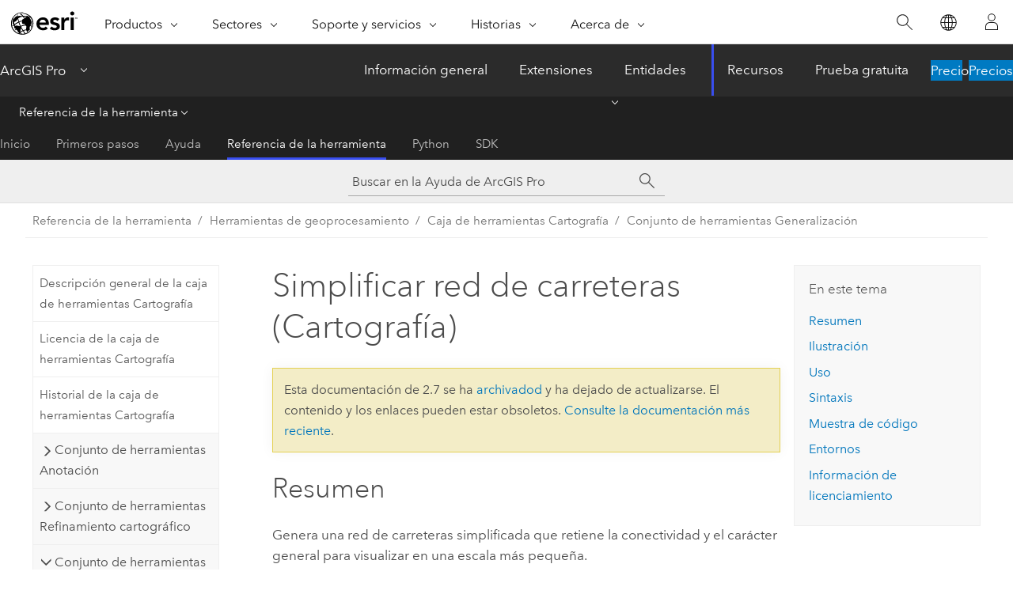

--- FILE ---
content_type: text/html; charset=UTF-8
request_url: https://pro.arcgis.com/es/pro-app/2.7/tool-reference/cartography/thin-road-network.htm
body_size: 29069
content:


<!DOCTYPE html>
<!--[if lt IE 7]>  <html class="ie lt-ie9 lt-ie8 lt-ie7 ie6" dir="ltr"> <![endif]-->
<!--[if IE 7]>     <html class="ie lt-ie9 lt-ie8 ie7" dir="ltr"> <![endif]-->
<!--[if IE 8]>     <html class="ie lt-ie9 ie8" dir="ltr"> <![endif]-->
<!--[if IE 9]>     <html class="ie ie9" dir="ltr"> <![endif]-->
<!--[if !IE]><!--> <html dir="ltr" lang="es"> <!--<![endif]-->
<head>
<meta name="DuckDuckBot" content="noindex,nofollow">
<meta name="Applebot" content="noindex,nofollow">
<meta name="Slurp" content="noindex,nofollow">
<meta name="Googlebot" content="noindex,nofollow">
<meta name="Bingbot" content="noindex,nofollow">
<meta name="facebot" content="noindex,nofollow">
<meta name="Baiduspider" content="noindex,nofollow">
<link rel="canonical" href="https://pro.arcgis.com/es/pro-app/latest/tool-reference/cartography/thin-road-network.htm">
    <meta charset="utf-8">
    <title>Simplificar red de carreteras (Cartografía)&mdash;Nuevas características y mejoras que se han agregado en esta versión. | Documentación</title>
    <meta content="IE=edge,chrome=1" http-equiv="X-UA-Compatible">

    <script>
      var appOverviewURL = "/content/esri-sites/en-us/arcgis/products/arcgis-pro/overview";
    </script>

    <script>
      var docConfig = {
        locale: 'es'
        ,localedir: 'es'
        ,langSelector: ''
        
        ,relativeUrl: false
        

        ,searchformUrl: '/search/'
        ,tertiaryNavIndex: '3'

        
      };
    </script>
	 


    
    <!--[if lt IE 9]>
      <script src="/cdn/js/libs/html5shiv.js" type="text/javascript"></script>
      <script src="/cdn/js/libs/selectivizr-min.js" type="text/javascript"></script>
      <script src="/cdn/js/libs/json2.js" type="text/javascript"></script>
      <script src="/cdn/js/libs/html5shiv-printshiv.js" type="text/javascript" >

    <![endif]-->

     <!--[if lt IE 11]>
    <script>
      $$(document).ready(function(){
        $$(".hideOnIE").hide();
      });
    </script>
    <![endif]-->
	<meta name="viewport" content="width=device-width, user-scalable=no">
	<link href="/assets/img/favicon.ico" rel="shortcut icon" >
	<link href="/assets/css/screen.css" media="screen" rel="stylesheet" type="text/css" />
	<link href="/cdn/calcite/css/documentation.css" media="screen" rel="stylesheet" type="text/css" />
	<link href="/assets/css/print.css" media="print" type="text/css" rel="stylesheet" />

	<!--
	<link href="/assets/css/screen_l10n.css" media="screen" rel="stylesheet" type="text/css" />
	<link href="/assets/css/documentation/base_l10n.css" media="screen" rel="stylesheet" type="text/css" />
	<link href="/assets/css/print_l10n.css" media="print" type="text/css" rel="stylesheet" />
	-->
	<script src="/cdn/js/libs/latest/jquery.latest.min.js" type="text/javascript"></script>
    <script src="/cdn/js/libs/latest/jquery-migrate-latest.min.js" type="text/javascript"></script>
	<script src="/cdn/js/libs/jquery.cookie.js" type="text/javascript"></script>
	<link href="/cdn/css/colorbox.css" media="screen" rel="stylesheet" type="text/css" />
	<link href="/cdn/css/colorbox_l10n.css" media="screen" rel="stylesheet" type="text/css" />
	<script src="/cdn/js/libs/jquery.colorbox-min.js" type="text/javascript"></script>
	<script src="/assets/js/video-init.js" type="text/javascript"></script>
	<script src="/assets/js/sitecfg.js" type="text/javascript"></script>
	
		<script src="/assets/js/signIn.js" type="text/javascript"></script>
	

	<!--- Language Picker -->
	<script src="/assets/js/locale/l10NStrings.js" type="text/javascript"></script>
	
		<script src="/assets/js/locale/langSelector.js" type="text/javascript"></script>
	

	<script src="/assets/js/calcite-web.js" type="text/javascript"></script>



  <!--- search MD -->
    <META name="description" content="Herramienta de geoprocesamiento de ArcGIS para generar una red de carreteras simplificada para visualizar en una escala más pequeña"><META name="last-modified" content="2021-1-8"><META name="product" content="arcgis-pro"><META name="version" content="pro2.7"><META name="search-collection" content="help"><META name="search-category" content="help-general"><META name="subject" content="MAPPING"><META name="sub_category" content="ArcGIS Pro"><META name="content_type" content="Tool Reference"><META name="subject_label" content="REPRESENTACIÓN CARTOGRÁFICA"><META name="sub_category_label" content="ArcGIS Pro"><META name="content_type_label" content="Referencia de herramienta"><META name="content-language" content="es">
    <!--- search MD -->
      
    <!-- Add in Global Nav -->
    <link rel="stylesheet" href="//webapps-cdn.esri.com/CDN/components/global-nav/css/gn.css" />
    <!--<script src="//webapps-cdn.esri.com/CDN/components/global-nav/test_data.js"></script>-->
    <script src="//webapps-cdn.esri.com/CDN/components/global-nav/js/gn.js"></script>
    <!-- End Add in Global Nav -->

</head>

<!--
      pub: GUID-D4A34D31-F7BC-4B3C-B7AB-51216A2D0CBC=28
      tpc: GUID-1E3655CD-D6FE-4DA1-9B7F-EF888133EF1C=7
      -->


<!-- variable declaration, if any -->

<body class="claro es pro esrilocalnav">
  <!-- Secondary nav -->
  <script>
     insertElem("div", "local-navigation", '<nav id="second-nav" navtype="existingNavigation" domain="'+_esriAEMHost+'" path="'+appOverviewURL+'"></nav>' )
  </script>

  
<!-- End of drawer -->

  
  <div class="wrapper">
      <!--googleoff: all-->


      <div id="skip-to-content">
        <!--googleoff: all-->
        <div class="search">
        <div class="esri-search-box">
          <div class="search-component">
            <form id="helpSearchForm">
              <input class="esri-search-textfield leader" name="q" placeholder="Buscar en la Ayuda de ArcGIS Pro" autocapitalize="off" autocomplete="off" autocorrect="off" spellcheck="false">
  <input type="hidden" name="collection" value="help" />
  <input type="hidden" name="product" value="arcgis-pro" />
  <input type="hidden" name="version" value="pro2.7" />
  <input type="hidden" name="language" value="es" />
  <button class="esri-search-button-submit" type="submit"></button>
            </form>
          </div>
        </div>
      </div>
        <!--googleon: all-->
       
        <!-- content goes here -->
        <div class="grid-container ">
          

            
              
  <!--BREADCRUMB-BEG--><div id="bigmac" class="sticky-breadcrumbs trailer-2" data-spy="affix" data-offset-top="180"> </div><!--BREADCRUMB-END-->
  <!--googleoff: all-->
    <div class="column-5 tablet-column-12 trailer-2 ">
      <aside class="js-accordion accordion reference-index" aria-live="polite" role="tablist">
        <div></div>
      </aside>

      <div class="js-sticky scroll-show tablet-hide leader-1 back-to-top" data-top="0" style="top: 0px;">
        <a href="#" class="btn btn-fill btn-clear">Volver al principio</a>
      </div>
    </div>
  <!--googleon: all-->
  
            
            
            
	
		<div class="column-13  pre-1 content-section">
	
		<header class="trailer-1"><h1>Simplificar red de carreteras (Cartografía)</h1></header>

		 
	<!--googleoff: all-->
	
		
				<aside id="main-toc-small" class="js-accordion accordion tablet-show trailer-1">
			      <div class="accordion-section">
			        <h4 class="accordion-title">En este tema</h4>
			        <div class="accordion-content list-plain">
			          <ol class="list-plain pre-0 trailer-0"><li><a href="#S_GUID-5C03CB70-069F-4218-9436-17D72BC9A566">Resumen</a></li><li><a href="#I_ESRI_TOOLILLUSTRATION_5482D12A94A54492BD52178CD975D011">Ilustración</a></li><li><a href="#ESRI_USAGES_6A28FCD90F2A46E3906B981EABF91355">Uso</a></li><li><a href="#GUID-93EFC067-00FF-4025-8026-6A7FB1DEF6B0">Sintaxis</a></li><li><a href="#C_GUID-25626C39-0D2F-4AC9-AAEF-AC122F8EC3D6">Muestra de código</a></li><li><a href="#GUID-709214BF-9016-4C3E-BA2F-86D69D2C957E">Entornos</a></li><li><a href="#L_">Información de licenciamiento</a></li></ol>
			        </div>
			      </div>
			     </aside>
		
    
   <!--googleon: all-->


		<main>
			
	
    	
    


			
<div class="section1 summary padded-anchor" id="S_GUID-5C03CB70-069F-4218-9436-17D72BC9A566" purpose="summary"><h2>Resumen</h2><p id="GUID-5C03CB70-069F-4218-9436-17D72BC9A566"> Genera una red de carreteras simplificada que retiene la conectividad y el carácter general para visualizar en una escala más pequeña.</p><p id="GUID-83584A31-90D7-4587-AAFC-29DAC87A3028">Esta herramienta no genera una salida nueva. Asigna valores en el <span class="uicontrol">Campo de invisibilidad</span> en las clases de entidad de entrada para identificar las entidades que son extrañas y que se pueden quitar de la visualización para obtener como resultado un conjunto de carreteras simplificado, pero a la vez representativo. No se modifica ni se elimina la geometría de la entidad. </p><p id="GUID-4967907F-A839-4213-9D54-D95FB02BF778"><span purpose="gptoolref">Simplificar red de carreteras</span> no elimina las entidades. Para quitar las entidades, considere utilizar la herramienta <span purpose="gptoolref"><a class="xref xref" esrisubtype="extrel" hrefpfx="/es/pro-app/2.7/tool-reference" href="/es/pro-app/2.7/tool-reference/editing/trim-line.htm">Cortar línea</a></span>.</p><p id="GUID-148A36A8-9847-4567-B8EF-C5F220F3CE47">El conjunto de carreteras simplificado resultante está determinado por la significancia, importancia y densidad de la entidad. Los segmentos que participan en itinerarios muy largos a lo largo de la extensión de los datos son más importantes que aquellos requeridos solo para un viaje local. La clasificación o importancia de las carreteras está especificada por el parámetro <span class="uicontrol">Campo de jerarquía</span>. La densidad de la red de calles resultante está determinada por el parámetro <span class="uicontrol">Longitud mínima</span> que corresponde al segmento más corto que se puede mostrar visualmente en escala. </p><p id="GUID-29AFDDF7-AB28-4AE3-AB22-8359DDF046FF"> Obtenga más información sobre <a class="xref xref" href="/es/pro-app/2.7/tool-reference/cartography/how-thin-road-network-works.htm">Cómo funciona Simplificar red de carreteras</a> y vea una tabla de los valores de longitud mínima recomendados para utilizar como punto de inicio. </p><div class="panel trailer-1" id="GUID-5440AC76-6E2E-456A-A8C4-8FFB9F92ACBF"><h5 class="icon-ui-notice-triangle trailer-0">Precaución:</h5><p id="GUID-FC686FE0-29C6-48C8-8756-6BC538AD616A"> Si las entidades de entrada no están en un sistema de coordenadas proyectadas, aparecerá una advertencia. Esta herramienta depende de las unidades de distancia lineal, que crearán resultados inesperados en un sistema de coordenadas no proyectadas. Se sugiere ejecutar esta herramienta sobre datos en un sistema de coordenadas proyectadas para garantizar resultados válidos. Si el sistema de coordenadas falta o es desconocido, aparecerá un error y la herramienta no llevará a cabo el proceso.</p></div></div><div class="section1 illustration padded-anchor" id="I_ESRI_TOOLILLUSTRATION_5482D12A94A54492BD52178CD975D011" purpose="illustration"><h2>Ilustración</h2><figure class="fig" href="#"><img src="GUID-14FF0F07-11B1-4382-A38D-2C4945CD201B-web.png" alt="Resultados de la herramienta Simplificar red de carreteras" title="Resultados de la herramienta Simplificar red de carreteras"><figcaption class="fig-caption">La herramienta Simplificar red de carreteras simplifica una colección de carreteras conservando el carácter general y la conectividad.</figcaption></figure></div><div class="section1 gptoolusages padded-anchor" id="ESRI_USAGES_6A28FCD90F2A46E3906B981EABF91355" purpose="gptoolusages"><h2>Uso</h2><ul purpose="gptoolusages"><li purpose="gptoolusage" esri_qref="yes" id="ESRI_USAGE_C58A002A11754483ABB159B46A99C6C0"><p id="GUID-9E8FCF35-46F8-41F7-8701-3B8A16FC864F">El campo de invisibilidad debe estar presente y tener el mismo nombre para todas las clases de entidad de entrada. A las entidades que deben permanecer visibles se les asigna el valor 0; a aquellas que se deben quitar de la visualización, se les asigna el valor 1. Utilice una consulta de definición de capa o una selección para visualizar el conjunto resultante simplificado (por ejemplo, <span class="usertext">invisibilidad &lt;&gt; 1</span>). Puede utilizar varios campos de invisibilidad para almacenar resultados diferentes, correspondientes a las diferentes escalas de salida, en la misma clase de entidad.</p></li><li purpose="gptoolusage" esri_qref="yes" id="ESRI_USAGE_57114B68A46D4E1781264AA2C22F4317"><p id="GUID-370D5690-3B96-4660-9630-D1D80BC21EC4">El campo de jerarquía identifica la importancia relativa de las entidades para ayudar a establecer qué entidades son importantes. El valor de jerarquía 1 indica las entidades más importantes con una importancia que disminuye a medida que el valor de jerarquía aumenta. Para obtener resultados óptimos, utilice hasta cinco niveles de jerarquía, como máximo. Las carreteras de entrada con Jerarquía = 0 se consideran "bloqueadas" y permanecerán visibles junto con las carreteras adyacentes necesarias para la conectividad. El campo de jerarquía debe estar presente y tener el mismo nombre para todas las clases de entidad de entrada.</p><p id="GUID-971B888F-0664-4221-B250-EC043EB0DA35">La jerarquía está derivada, generalmente, de un campo que especifica la clasificación de las carreteras y concuerda con la manera en que se simbolizan las carreteras. No está relacionado al concepto de jerarquía utilizado en el análisis de red. Los valores de jerarquía iguales a NULL no los acepta la herramienta y ocasionarán un error.</p></li><li purpose="gptoolusage" id="ESRI_USAGE_135DCA3BD92F49D0A4495133DE6EF0C2" esri_qref="no"><p id="GUID-91CD6C40-1434-4DEA-871E-8147FF33140A">El parámetro <span class="uicontrol">Longitud mínima</span> define un sentido de la resolución o granularidad del conjunto de carreteras simplificado resultante. Debería concordar con la longitud que es visualmente importante para incluir en la escala final. Los resultados de esta herramienta son un compromiso balanceado entre los requisitos presentados por la jerarquía, el bloqueo de visibilidad, la resolución y la morfología y conectividad de la geometría de la carretera. Por lo tanto, quizás no se pueda medir el valor de longitud mínima directamente en el conjunto de entidades resultante. </p></li><li purpose="gptoolusage" id="ESRI_USAGE_E10A95B588774C94ACC815907259742E" esri_qref="no"><p id="GUID-BFA765B5-C725-4834-B9AA-13C9E327CA9A">El procesamiento de datasets de carretera grandes o un número de datasets juntos pueden superar los límites de memoria. En este caso, considere el procesamiento de los datos de entrada por partición al identificar una clase de entidad poligonal relevante en la configuración de entorno <a class="xref xref" esrisubtype="extrel" hrefpfx="/es/pro-app/2.7/tool-reference" href="/es/pro-app/2.7/tool-reference/environment-settings/cartographic-partitions.htm">Particiones cartográficas</a>. Las partes de los datos definidos por los límites de partición se procesarán en secuencia. Las clases de entidad resultantes serán sin fisuras y consistentes en los bordes de la partición. Consulte <a class="xref xref" href="/es/pro-app/2.7/tool-reference/cartography/how-thin-road-network-works.htm#ESRI_SECTION1_530BAE5A93C747AABBF226135FF59B9B">Cómo funciona Simplificar red de carreteras</a> para obtener más información acerca de la ejecución de esta herramienta con la división.  </p></li><li purpose="gptoolusage" id="ESRI_USAGE_131219AC8A3D40858EFA7D53D73E43BA" esri_qref="no"><p id="GUID-F794A4F5-9C0F-412D-915E-4347CE4C01BF">La integridad de los resultados de esta herramienta depende de la integridad topológica de las entradas. Debe realizar las conexiones correctas en las intersecciones para representar la conectividad de la red de carreteras con exactitud. Consulte <a class="xref xref" href="/es/pro-app/2.7/tool-reference/cartography/how-thin-road-network-works.htm">Cómo funciona Simplificar red de carreteras</a> para obtener más información acerca de los requisitos para los datos y otros consejos útiles. </p></li></ul></div><div class="section1 gpsyntax padded-anchor" id="GUID-93EFC067-00FF-4025-8026-6A7FB1DEF6B0" purpose="gptoolsyntax"><h2>Sintaxis</h2><pre class="gpexpression padded-anchor" purpose="gptoolexpression">arcpy.cartography.ThinRoadNetwork(in_features, minimum_length, invisibility_field, hierarchy_field)</pre><table class="gptoolparamtbl"><thead><tr><td class="th_p">Parámetro</td><td class="th_e">Explicación</td><td class="th_d">Tipo de datos</td></tr></thead><tr purpose="gptoolparam" id="GUID-6A734753-8BF2-46B5-A6AD-10FF7037ABB1" paramname="in_features" expression="[in_features,...]" expressionhint="[in_features,...]"><td class="gptoolparamname"><div class="">in_features</div><div class="expressionhint" purpose="expressionhint">[in_features,...]</div></td><td purpose="gptoolparamdesc"><p id="GUID-CBB228BA-CA81-4789-B39D-2E96938A1302"> Las carreteras lineales de entrada que se deben simplificar para crear una conjunto simplificado para visualizar en escalas más pequeñas. </p></td><td purpose="gptoolparamtype">Feature Layer</td></tr><tr purpose="gptoolparam" id="GUID-17BD45C8-BDEB-48CE-9FAF-1EB9440CD888" paramname="minimum_length" expression="minimum_length"><td class="gptoolparamname"><div class="">minimum_length</div></td><td purpose="gptoolparamdesc"><p id="GUID-125AB051-AF61-49FA-A41F-F06D9D8D53CD"> Una indicación del segmento de carretera más corto que se puede visualizar en la escala de salida. Esto controla la resolución, o densidad, del conjunto de carreteras resultante. Si las unidades están en punto, milímetros, centímetros o pulgadas, el valor se considera en unidades de página y se toma en cuenta la escala de referencia. </p></td><td purpose="gptoolparamtype">Linear Unit</td></tr><tr purpose="gptoolparam" id="GUID-AEF995E4-0A63-45D3-AE93-89990366C19A" paramname="invisibility_field" expression="invisibility_field"><td class="gptoolparamname"><div class="">invisibility_field</div></td><td purpose="gptoolparamdesc"><p id="GUID-4F5847DF-E79F-4C24-B084-9491B1AFAFB2"> El campo que amacena los resultados de la herramienta. Las entidades que participan en el conjunto de carreteras simplificado resultante tienen un valor de 0 (cero). Las que son extrañas tienen el valor 1. Se puede utilizar una consulta de definición de capa para visualizar el conjunto de carreteras resultante. Este campo debe estar presente y tener el mismo nombre para cada clase de entidad de entrada. </p></td><td purpose="gptoolparamtype">String</td></tr><tr purpose="gptoolparam" id="GUID-DB34911D-3966-4A91-9876-3DA447C93B90" paramname="hierarchy_field" expression="hierarchy_field"><td class="gptoolparamname"><div class="">hierarchy_field</div></td><td purpose="gptoolparamdesc"><p id="GUID-E3FE4A77-8F93-4B5E-AC58-E7911B3435F5"> El campo que contiene una clasificación jerárquica de importancia de entidad, donde 1 es muy importante y los enteros mayores reflejan una importancia decreciente. Un valor de 0 fuerza a la entidad para permanecer visible en el conjunto de salida. Este campo debe estar presente y tener el mismo nombre para cada clase de entidad de entrada. Los valores de jerarquía iguales a NULL no son aceptados y ocasionarán un error.</p></td><td purpose="gptoolparamtype">String</td></tr></table><div class="section3 gpderivedval padded-anchor" id="ESRI_DERIVEDOUTPUTS_F5200586227A447082B94ACFFB2E7F47" purpose="gptoolderivedval"><h4>Salida derivada</h4><table class="gptoolderivedvaltbl" id="ESRI_DERIVEDOUTPUTS_F5200586227A447082B94ACFFB2E7F47"><thead><tr><td class="th_p">Nombre</td><td class="th_e">Explicación</td><td class="th_d">Tipo de datos</td></tr></thead><tr purpose="gptoolderivedval" cid="11uTGn"><td purpose="gptoolderivedvalname">out_features</td><td purpose="gptoolderivedvaldesc"><p id="GUID-9A427ACF-7DA7-4DF4-A0D9-7DC6F409FB77">Las entidades de carretera de entrada actualizadas.</p></td><td purpose="gptoolderivedvaltype">Capa de entidades</td></tr></table></div></div><div class="section1 padded-anchor" id="C_GUID-25626C39-0D2F-4AC9-AAEF-AC122F8EC3D6" purpose="codesamples"><h2>Muestra de código</h2><section class="codeblock padded-anchor" purpose="codeblock">Ejemplo de ThinRoadNetwork (ventana de Python)
<div class="codeblockdesc" purpose="codeblockdesc"><p id="GUID-01E84920-B0CD-4051-8242-2391EA2ADD38">El siguiente scriptde la ventana de Python muestra cómo utilizar la herramienta <span class="usertext">ThinRoadNetwork</span> en el modo inmediato:</p></div><div class="codeblockbody"><pre><code class="python">import arcpy
arcpy.env.workspace = &quot;C:/data/cartography.gdb/transportation&quot;
arcpy.ThinRoadNetwork_cartography(&quot;roads.lyr&quot;, &quot;1000 meters&quot;, &quot;invisible&quot;, &quot;level&quot;)</code></pre></div></section><section class="codeblock padded-anchor" purpose="codeblock">Ejemplo de ThinRoadNetwork (script independiente)
<div class="codeblockdesc" purpose="codeblockdesc"><p id="GUID-E3A37A2F-9F7E-4C69-B798-B59028087B73">Este script independiente muestra un ejemplo del uso de la herramienta <span class="usertext">ThinRoadNetwork</span>.</p></div><div class="codeblockbody"><pre><code class="python"># Name: ThinRoadNetwork_standalone_script.py
# Description:  Removes a subset of road segments to create a simplified road 
#               network that retains the connectivity and character of the 
#               input.
 
# Import system modules
import arcpy

# Set environment settings
arcpy.env.workspace = &quot;C:/data&quot;

# Set local variables
in_features = &quot;roads.lyrx&quot;
minimum_length = &quot;1000 meters&quot;
invisibility_field = &quot;invisible&quot;
level_field = &quot;level&quot;

# Execute Thin Road Network
arcpy.ThinRoadNetwork_cartography(in_features, minimum_length, 
                                  invisibility_field, level_field)</code></pre></div></section></div><div class="section1 gpenvs padded-anchor" id="GUID-709214BF-9016-4C3E-BA2F-86D69D2C957E" purpose="gptoolenvs"><h2>Entornos</h2><div class="gptoolenvs" id="GUID-709214BF-9016-4C3E-BA2F-86D69D2C957E" purpose="gptoolenvs"><a class="xref " esrisubtype="extrel" hrefpfx="/es/pro-app/2.7/tool-reference" href="/es/pro-app/2.7/tool-reference/environment-settings/cartographic-coordinate-system.htm">Sistema de coordenadas cartográficas</a>, <a class="xref " esrisubtype="extrel" hrefpfx="/es/pro-app/2.7/tool-reference" href="/es/pro-app/2.7/tool-reference/environment-settings/reference-scale.htm">Escala de referencia</a>, <a class="xref " esrisubtype="extrel" hrefpfx="/es/pro-app/2.7/tool-reference" href="/es/pro-app/2.7/tool-reference/environment-settings/cartographic-partitions.htm">Particiones cartográficas</a></div><div class="gptoolenvs_specialcases" purpose="gptoolenvs_specialcases"><dl><dt><a class="xref " esrisubtype="extrel" hrefpfx="/es/pro-app/2.7/tool-reference" href="/es/pro-app/2.7/tool-reference/environment-settings/reference-scale.htm">Escala de referencia</a></dt><dd><p id="GUID-7689C329-D560-4EF6-ABA1-3072F7A21660">La escala de referencia solo se tiene en cuenta cuando el parámetro <span class="uicontrol">Longitud mínima</span> se introduce en unidades de página. Cuando la escala de referencia está disponible, la detección de calles sin salida falsas está basada en la separación de entidad de 0,5 mm a escala. De lo contrario, se utiliza un valor que es el doble de la tolerancia de la referencia espacial.</p></dd></dl></div></div><a name="sect_gplicense"></a><div class="section1 gplicense padded-anchor" id="L_" purpose="gplicense"><h2>Información de licenciamiento</h2><ul><li>Basic: No</li><li>Standard: No</li><li>Advanced: Sí</li></ul></div><section class="section2 leader-1" purpose="relatedtopics"><h4 class="trailer-0">Temas relacionados</h4><ul class="pre-0 trailer-2"><li><a class="xref relatedtopic" href="/es/pro-app/2.7/tool-reference/cartography/an-overview-of-the-generalization-toolset.htm">Vista general del conjunto de herramientas Generalización</a></li><li><a class="xref relatedtopic" href="/es/pro-app/2.7/tool-reference/cartography/how-thin-road-network-works.htm">Cómo funciona Simplificar red de carreteras</a></li><li><a class="xref relatedtopic" href="/es/pro-app/2.7/tool-reference/cartography/merge-divided-roads.htm">Fusionar carreteras divididas</a></li><li><a class="xref relatedtopic" href="/es/pro-app/2.7/tool-reference/cartography/collapse-road-detail.htm">Colapsar detalle de carretera</a></li><li><a class="xref relatedtopic" href="/es/pro-app/2.7/tool-reference/cartography/create-cartographic-partitions.htm">Crear particiones cartográficas</a></li><li><a class="xref relatedtopic" href="/es/pro-app/2.7/tool-reference/cartography/generalizing-large-datasets-using-partitions.htm">Generalizar datasets grandes usando particiones</a></li><li><a class="xref relatedtopic" esrisubtype="extrel" hrefpfx="/es/pro-app/2.7/help/analysis/geoprocessing" href="/es/pro-app/2.7/help/analysis/geoprocessing/basics/find-geoprocessing-tools.htm">Buscar una herramienta de geoprocesamiento</a></li></ul></section>
			
				<hr>
				<!--googleoff: all-->
				
	
        
		    <p class="feedback right">
		        <a id="afb" class="icon-ui-contact" href="/feedback/" data-langlabel="feedback-on-this-topic" >¿Algún comentario sobre este tema?</a>
		    </p>
        
	

				<!--googleon: all-->
			
		</main>
	</div>
	
	<!--googleoff: all-->
	
		
			<div id="main-toc-large" class="column-5">
			    <div class="panel font-size--2 tablet-hide trailer-1">
			      <h5 class="trailer-half">En este tema</h5>
			      <ol class="list-plain pre-0 trailer-0"><li><a href="#S_GUID-5C03CB70-069F-4218-9436-17D72BC9A566">Resumen</a></li><li><a href="#I_ESRI_TOOLILLUSTRATION_5482D12A94A54492BD52178CD975D011">Ilustración</a></li><li><a href="#ESRI_USAGES_6A28FCD90F2A46E3906B981EABF91355">Uso</a></li><li><a href="#GUID-93EFC067-00FF-4025-8026-6A7FB1DEF6B0">Sintaxis</a></li><li><a href="#C_GUID-25626C39-0D2F-4AC9-AAEF-AC122F8EC3D6">Muestra de código</a></li><li><a href="#GUID-709214BF-9016-4C3E-BA2F-86D69D2C957E">Entornos</a></li><li><a href="#L_">Información de licenciamiento</a></li></ol>
			    </div>
			    
			    
	  		</div>
		
    
   <!--googleon: all-->




          
        </div>
        <!-- ENDPAGECONTENT -->

      </div>

    </div>  <!-- End of wrapper -->

    <div id="globalfooter"></div>

  <!--googleoff: all-->

  
	<script src="/assets/js/init.js" type="text/javascript"></script>
	<!--<script src="/assets/js/drop-down.js" type="text/javascript"></script>-->
	<script src="/assets/js/search/searchform.js" type="text/javascript"></script>
	<script src="/cdn/js/link-modifier.js" type="text/javascript"></script>
	<script src="/cdn/js/sitewide.js" type="text/javascript"></script>
	<script src="/cdn/js/libs/highlight.pack.js" type="text/javascript"></script>
	<script>hljs.initHighlightingOnLoad();</script>


  
    

  <script src="/cdn/js/affix.js" type="text/javascript"></script>
  <script type="text/javascript">
    $(function () {
          var appendFlg = true;

          $("#bigmac")
          .on("affixed.bs.affix", function (evt) {
            if (appendFlg) {
              $("<a class='crumb' href='#'>Simplificar red de carreteras (Cartografía)</a>").insertAfter ($("#bigmac nav a").last());
              appendFlg = false;
            }
          })
          .on ("affix-top.bs.affix", function(evt) {
            if (!appendFlg) {
              $("#bigmac nav a").last().remove();
            }
            appendFlg = true;
          })
    })
  </script>
  
        <script type="text/javascript">
          window.doctoc = {
            pubID: "1490",
            tpcID: "33",
            
            hideToc : false
          }
        </script>

        <script type="text/javascript" src="/es/pro-app/2.7/tool-reference/main/1518.js" ></script>
        <script type="text/javascript" src="/es/pro-app/2.7/tool-reference/cartography/1490.js" ></script>
        <script type="text/javascript" src="/cdn/calcite/js/protoc.js" ></script>

        

  <noscript>
        <p>
            <a href="flisting.htm">flist</a>
        </p>
    </noscript>
    
	<script src="//mtags.arcgis.com/tags-min.js"></script>

  
  
    
    
    <script>
      insertCss(_esriAEMHost+"/etc.clientlibs/esri-sites/components/content/local-navigation/clientlibs.css")
      document.write("<script src='" + _esriAEMHost+"/etc.clientlibs/esri-sites/clientlibs/localNav.js'><\/script>");
    </script>

  </body>
</html>

--- FILE ---
content_type: text/html; charset=UTF-8
request_url: https://pro.arcgis.com/es/pro-app/latest/tool-reference/cartography/thin-road-network.htm
body_size: 32683
content:


<!DOCTYPE html>
<!--[if lt IE 7]>  <html class="ie lt-ie9 lt-ie8 lt-ie7 ie6" dir="ltr"> <![endif]-->
<!--[if IE 7]>     <html class="ie lt-ie9 lt-ie8 ie7" dir="ltr"> <![endif]-->
<!--[if IE 8]>     <html class="ie lt-ie9 ie8" dir="ltr"> <![endif]-->
<!--[if IE 9]>     <html class="ie ie9" dir="ltr"> <![endif]-->
<!--[if !IE]><!--> <html dir="ltr" lang="es"> <!--<![endif]-->
<head>
    <meta charset="utf-8">
    <title>Simplificar red de carreteras (Cartografía)&mdash;ArcGIS Pro | Documentación</title>
    <meta content="IE=edge,chrome=1" http-equiv="X-UA-Compatible">

    <script>
      var appOverviewURL = "/content/esri-sites/en-us/arcgis/products/arcgis-pro/overview";
    </script>

    <script>
      var docConfig = {
        locale: 'es'
        ,localedir: 'es'
        ,langSelector: ''
        
        ,relativeUrl: false
        

        ,searchformUrl: '/search/'
        ,tertiaryNavIndex: '3'

        
      };
    </script>
	 


    
    <!--[if lt IE 9]>
      <script src="/cdn/js/libs/html5shiv.js" type="text/javascript"></script>
      <script src="/cdn/js/libs/selectivizr-min.js" type="text/javascript"></script>
      <script src="/cdn/js/libs/json2.js" type="text/javascript"></script>
      <script src="/cdn/js/libs/html5shiv-printshiv.js" type="text/javascript" >

    <![endif]-->

     <!--[if lt IE 11]>
    <script>
      $$(document).ready(function(){
        $$(".hideOnIE").hide();
      });
    </script>
    <![endif]-->
	<meta name="viewport" content="width=device-width, user-scalable=no">
	<link href="/assets/img/favicon.ico" rel="shortcut icon" >
	<link href="/assets/css/screen.css" media="screen" rel="stylesheet" type="text/css" />
	<link href="/cdn/calcite/css/documentation.css" media="screen" rel="stylesheet" type="text/css" />
	<link href="/assets/css/print.css" media="print" type="text/css" rel="stylesheet" />

	<!--
	<link href="/assets/css/screen_l10n.css" media="screen" rel="stylesheet" type="text/css" />
	<link href="/assets/css/documentation/base_l10n.css" media="screen" rel="stylesheet" type="text/css" />
	<link href="/assets/css/print_l10n.css" media="print" type="text/css" rel="stylesheet" />
	-->
	<script src="/cdn/js/libs/latest/jquery.latest.min.js" type="text/javascript"></script>
    <script src="/cdn/js/libs/latest/jquery-migrate-latest.min.js" type="text/javascript"></script>
	<script src="/cdn/js/libs/jquery.cookie.js" type="text/javascript"></script>
	<link href="/cdn/css/colorbox.css" media="screen" rel="stylesheet" type="text/css" />
	<link href="/cdn/css/colorbox_l10n.css" media="screen" rel="stylesheet" type="text/css" />
	<script src="/cdn/js/libs/jquery.colorbox-min.js" type="text/javascript"></script>
	<script src="/assets/js/video-init.js" type="text/javascript"></script>
	<script src="/assets/js/sitecfg.js" type="text/javascript"></script>
	
		<script src="/assets/js/signIn.js" type="text/javascript"></script>
	
	

	<!--- Language Picker -->
	<script src="/assets/js/locale/l10NStrings.js" type="text/javascript"></script>
	
		<script src="/assets/js/locale/langSelector.js" type="text/javascript"></script>
	

	<script src="/assets/js/calcite-web.js" type="text/javascript"></script>



  <!--- search MD -->
    <META name="description" content="Herramienta de geoprocesamiento de ArcGIS que genera una red de carreteras simplificada que retiene la conectividad y el carácter general para visualizar en una escala más pequeña."><META name="last-modified" content="2025-11-19"><META name="product" content="arcgis-pro"><META name="version" content="pro3.6"><META name="search-collection" content="help"><META name="search-category" content="help-general"><META name="subject" content="MAPPING"><META name="sub_category" content="ArcGIS Pro"><META name="content_type" content="Tool Reference"><META name="subject_label" content="REPRESENTACIÓN CARTOGRÁFICA"><META name="sub_category_label" content="ArcGIS Pro"><META name="content_type_label" content="Referencia de herramienta"><META name="content-language" content="es">
    <!--- search MD -->
      
    <!-- Add in Global Nav -->
    <link rel="stylesheet" href="//webapps-cdn.esri.com/CDN/components/global-nav/css/gn.css" />
    <!--<script src="//webapps-cdn.esri.com/CDN/components/global-nav/test_data.js"></script>-->
    <script src="//webapps-cdn.esri.com/CDN/components/global-nav/js/gn.js"></script>
    <!-- End Add in Global Nav -->

</head>

<!--
      pub: GUID-D4A34D31-F7BC-4B3C-B7AB-51216A2D0CBC=46
      tpc: GUID-1E3655CD-D6FE-4DA1-9B7F-EF888133EF1C=9
      help-ids: []
      -->


<!-- variable declaration, if any -->

<body class="claro es pro esrilocalnav">
  <!-- Secondary nav -->
  <script>
     insertCss(_esriAEMHost+"/etc.clientlibs/esri-sites/components/content/local-navigation/clientlibs.css")
     insertElem("div", "local-navigation", '<nav id="second-nav" navtype="existingNavigation" domain="'+_esriAEMHost+'" path="'+appOverviewURL+'"></nav>' )
  </script>

  
<!-- End of drawer -->

  
  <div class="wrapper">
      <!--googleoff: all-->


      <div id="skip-to-content">
        <!--googleoff: all-->
        <div class="search">
        <div class="esri-search-box">
          <div class="search-component">
            <form id="helpSearchForm">
              <input class="esri-search-textfield leader" name="q" placeholder="Buscar en la Ayuda de ArcGIS Pro" autocapitalize="off" autocomplete="off" autocorrect="off" spellcheck="false" aria-label="Buscar en la Ayuda de ArcGIS Pro">
  <input type="hidden" name="collection" value="help" />
  <input type="hidden" name="product" value="arcgis-pro" />
  <input type="hidden" name="version" value="pro3.6" />
  <input type="hidden" name="language" value="es" />
  <button class="esri-search-button-submit" type="submit" aria-label="Buscar"></button>
            </form>
          </div>
        </div>
      </div>
        <!--googleon: all-->
       
        <!-- content goes here -->
        <div class="grid-container ">
          

            
              
  <!--BREADCRUMB-BEG--><div id="bigmac" class="sticky-breadcrumbs trailer-2" data-spy="affix" data-offset-top="180"> </div><!--BREADCRUMB-END-->
  <!--googleoff: all-->
    <div class="column-5 tablet-column-12 trailer-2 ">
      <aside class="js-accordion accordion reference-index" aria-live="polite" role="tablist">
        <div></div>
      </aside>

      <div class="js-sticky scroll-show tablet-hide leader-1 back-to-top" data-top="0" style="top: 0px;">
        <a href="#" class="btn btn-fill btn-clear">Volver al principio</a>
      </div>
    </div>
  <!--googleon: all-->
  
            
            
            
	
		<div class="column-13  pre-1 content-section">
	
		<header class="trailer-1"><h1>Simplificar red de carreteras (Cartografía)</h1></header>

		 
	<!--googleoff: all-->
	
		
				<aside id="main-toc-small" class="js-accordion accordion tablet-show trailer-1">
			      <div class="accordion-section">
			        <h4 class="accordion-title">En este tema</h4>
			        <div class="accordion-content list-plain">
			          <ol class="list-plain pre-0 trailer-0"><li><a href="#S_GUID-5C03CB70-069F-4218-9436-17D72BC9A566">Resumen</a></li><li><a href="#I_ESRI_TOOLILLUSTRATION_5482D12A94A54492BD52178CD975D011">Ilustración</a></li><li><a href="#ESRI_USAGES_6A28FCD90F2A46E3906B981EABF91355">Uso</a></li><li><a href="#GUID-93EFC067-00FF-4025-8026-6A7FB1DEF6B0">Parámetros</a></li><li><a href="#GUID-709214BF-9016-4C3E-BA2F-86D69D2C957E">Entornos</a></li><li><a href="#L_">Información de licenciamiento</a></li></ol>
			        </div>
			      </div>
			     </aside>
		
    
   <!--googleon: all-->


		<main>
			
	
    	
    


			
<div class="section1 summary padded-anchor" id="S_GUID-5C03CB70-069F-4218-9436-17D72BC9A566" purpose="summary"><h2>Resumen</h2><p id="GUID-5C03CB70-069F-4218-9436-17D72BC9A566">Genera una red de carreteras simplificada que retiene la conectividad y el carácter general para visualizar en una escala más pequeña.</p><p id="GUID-83584A31-90D7-4587-AAFC-29DAC87A3028">Esta herramienta no genera una salida nueva. Asigna valores en el valor del parámetro <span class="uicontrol">Campo de invisibilidad</span> para identificar entidades que son extrañas. Estas entidades se pueden quitar de la vista para obtener como resultado un conjunto de carreteras simplificado, pero a la vez representativo. No se modifica ni se elimina la geometría de la entidad.</p><p id="GUID-4967907F-A839-4213-9D54-D95FB02BF778" conrefsub="GUID-46BE6CD8-92E0-4764-B87D-CFD6AB38ABC1/GUID-4967907F-A839-4213-9D54-D95FB02BF778"><span purpose="gptoolref">Simplificar red de carreteras</span> no elimina las entidades. Para quitar las entidades, considere utilizar la herramienta <span purpose="gptoolref"><a class="xref xref" esrisubtype="extrel" hrefpfx="/es/pro-app/3.6/tool-reference" href="/es/pro-app/3.6/tool-reference/editing/trim-line.htm">Cortar línea</a></span>.</p><p id="GUID-148A36A8-9847-4567-B8EF-C5F220F3CE47">El conjunto de carreteras simplificado resultante está determinado por la significancia, importancia y densidad de la entidad. Los segmentos que participan en itinerarios muy largos a lo largo de la extensión de los datos son más importantes que aquellos requeridos solo para un viaje local. La clasificación o importancia de las carreteras está especificada por el parámetro <span class="uicontrol">Campo de jerarquía</span>. La densidad de la red de calles resultante está determinada por el parámetro <span class="uicontrol">Longitud mínima</span> que corresponde al segmento más corto que se puede mostrar visualmente en escala.</p><p id="GUID-29AFDDF7-AB28-4AE3-AB22-8359DDF046FF">Consulte <a class="xref xref" href="/es/pro-app/3.6/tool-reference/cartography/how-thin-road-network-works.htm">Cómo funciona Simplificar red de carreteras</a> para obtener más información y revisar una tabla de valores de longitud mínima recomendados para utilizar como punto de inicio.</p><div class="panel trailer-1" id="GUID-5440AC76-6E2E-456A-A8C4-8FFB9F92ACBF"><h5 class="icon-ui-notice-triangle trailer-0">Precaución:</h5><p id="GUID-FC686FE0-29C6-48C8-8756-6BC538AD616A">Si las entidades de entrada no están en un sistema de coordenadas proyectadas, aparecerá una advertencia. Esta herramienta depende de las unidades de distancia lineal, que crearán resultados inesperados en un sistema de coordenadas no proyectadas. Es recomendable ejecutar esta herramienta sobre datos en un sistema de coordenadas proyectadas para garantizar resultados válidos. Si el sistema de coordenadas falta o es desconocido, aparecerá un error y la herramienta no llevará a cabo el proceso.</p></div></div><div class="section1 illustration padded-anchor" id="I_ESRI_TOOLILLUSTRATION_5482D12A94A54492BD52178CD975D011" purpose="illustration"><h2>Ilustración</h2><figure class="fig" href="#"><img src="GUID-14FF0F07-11B1-4382-A38D-2C4945CD201B-web.png" alt="Ilustración de la herramienta Simplificar red de carreteras" title="Ilustración de la herramienta Simplificar red de carreteras" loading="lazy"><figcaption class="fig-caption">La herramienta Simplificar red de carreteras simplifica un conjunto de carreteras reduciendo el número de entidades mientras se mantiene el carácter y la conectividad.</figcaption></figure></div><div class="section1 gptoolusages padded-anchor" id="ESRI_USAGES_6A28FCD90F2A46E3906B981EABF91355" purpose="gptoolusages"><h2>Uso</h2><ul purpose="gptoolusages"><li purpose="gptoolusage" esri_qref="yes" id="ESRI_USAGE_C58A002A11754483ABB159B46A99C6C0"><p id="GUID-9E8FCF35-46F8-41F7-8701-3B8A16FC864F">El campo de invisibilidad debe estar presente y tener el mismo nombre para todas las clases de entidad de entrada. El tipo de datos debe ser entero corto o entero largo. A las entidades que deben permanecer visibles se les asigna el valor 0; a aquellas que se deben quitar de la visualización, se les asigna el valor 1. Utilice una consulta de definición de capa o una selección para visualizar el conjunto resultante simplificado (por ejemplo, <span class="usertext" purpose="codeph">invisibility &lt;&gt; 1</span>). Puede utilizar varios campos de invisibilidad para almacenar resultados diferentes, correspondientes a las diferentes escalas de salida, en la misma clase de entidad.</p></li><li purpose="gptoolusage" esri_qref="yes" id="ESRI_USAGE_57114B68A46D4E1781264AA2C22F4317"><p id="GUID-370D5690-3B96-4660-9630-D1D80BC21EC4">El campo <span class="usertext">hierarchy</span> identifica la importancia relativa de las entidades para ayudar a establecer qué entidades son importantes. Esa importancia es inversamente proporcional al ratio entre los valores de la jerarquía. Un valor de jerarquía de 1 indica las entidades más importantes, con una importancia que disminuye a medida que el valor de jerarquía aumenta. Para obtener resultados óptimos, utilice hasta cinco niveles de jerarquía, como máximo. Las carreteras de entrada con Jerarquía = 0 se consideran bloqueadas y permanecerán visibles junto con las carreteras adyacentes necesarias para la conectividad. El campo <span class="usertext">hierarchy</span> debe estar presente y tener el mismo nombre para todas las clases de entidad de entrada. El tipo de datos debe ser entero corto o entero largo.</p><p id="GUID-971B888F-0664-4221-B250-EC043EB0DA35">La jerarquía se deriva generalmente de un campo que especifica la clasificación de carreteras. No está relacionado al concepto de jerarquía utilizado en el análisis de red. Los valores de jerarquía iguales a NULL no los acepta la herramienta y ocasionarán un error.</p></li><li purpose="gptoolusage" id="ESRI_USAGE_135DCA3BD92F49D0A4495133DE6EF0C2" esri_qref="no"><p id="GUID-91CD6C40-1434-4DEA-871E-8147FF33140A">El parámetro <span class="uicontrol">Longitud mínima</span> define un sentido de la resolución o granularidad del conjunto de carreteras simplificado resultante. Debería concordar con la longitud que es visualmente importante para incluir en la escala final. Los resultados de esta herramienta son un compromiso balanceado entre los requisitos presentados por la jerarquía, el bloqueo de visibilidad, la resolución y la morfología y conectividad de la geometría de la carretera. Por lo tanto, quizás no se pueda medir el valor de longitud mínima directamente en el conjunto de entidades resultante.</p></li>


<li purpose="gptoolusage" id="ESRI_USAGE_E10A95B588774C94ACC815907259742E" esri_qref="no"><p id="GUID-BFA765B5-C725-4834-B9AA-13C9E327CA9A">El procesamiento de datasets de carretera grandes o un número de datasets juntos pueden superar los límites de memoria. En este caso, considere el procesamiento de los datos de entrada por partición al identificar una clase de entidad poligonal relevante en la configuración de entorno <a class="xref xref" esrisubtype="extrel" hrefpfx="/es/pro-app/3.6/tool-reference" href="/es/pro-app/3.6/tool-reference/environment-settings/cartographic-partitions.htm">Particiones cartográficas</a>. Las partes de los datos definidos por los límites de partición se procesarán en secuencia. Las clases de entidad resultantes serán sin fisuras y consistentes en los bordes de la partición. Consulte <a class="xref xref" href="/es/pro-app/3.6/tool-reference/cartography/how-thin-road-network-works.htm#ESRI_SECTION1_530BAE5A93C747AABBF226135FF59B9B">Cómo funciona Simplificar red de carreteras</a> para obtener más información acerca de la ejecución de esta herramienta con la división.</p></li><li purpose="gptoolusage" id="ESRI_USAGE_131219AC8A3D40858EFA7D53D73E43BA" esri_qref="no"><p id="GUID-F794A4F5-9C0F-412D-915E-4347CE4C01BF">La integridad de los resultados de esta herramienta depende de la integridad topológica de las entradas. Debe realizar las conexiones correctas en las intersecciones para representar la conectividad de la red de carreteras con precisión. Consulte <a class="xref xref" href="/es/pro-app/3.6/tool-reference/cartography/how-thin-road-network-works.htm">Cómo funciona Simplificar red de carreteras</a> para obtener más información acerca de los requisitos para los datos.</p></li></ul></div><div class="section1 gpsyntax padded-anchor modifier-class trailer-2 js-tab-group" id="GUID-93EFC067-00FF-4025-8026-6A7FB1DEF6B0" purpose="gptoolsyntax"><h2>Parámetros</h2><nav class="tab-nav"><a class="tab-title is-active js-tab gptab" val="dialog">Cuadro de diálogo</a><a class="tab-title js-tab gptab" val="python">Python</a></nav><section class="tab-contents"><article class="tab-section js-tab-section is-active"><p><table class="gptoolparamtbl"><thead><tr><td class="th_p">Etiqueta</td><td class="th_e">Explicación</td><td class="th_d">Tipo de datos</td></tr></thead><tr purpose="gptoolparamdialog" id="GUID-6A734753-8BF2-46B5-A6AD-10FF7037ABB1" paramname="in_features" expression="[in_features,...]" expressionhint="[in_features,...]"><td class="gptoolparamname"><div class="">Entidades de carretera de entrada</div></td><td purpose="gptoolparamdesc"><p id="GUID-CBB228BA-CA81-4789-B39D-2E96938A1302">Las carreteras lineales de entrada que se deben simplificar para crear un conjunto simplificado para visualizar en escalas más pequeñas.</p></td><td purpose="gptoolparamtype">Feature Layer</td></tr><tr purpose="gptoolparamdialog" id="GUID-17BD45C8-BDEB-48CE-9FAF-1EB9440CD888" paramname="minimum_length" expression="minimum_length"><td class="gptoolparamname"><div class="">Longitud mínima</div></td><td purpose="gptoolparamdesc"><p id="GUID-125AB051-AF61-49FA-A41F-F06D9D8D53CD">Una indicación del segmento de carretera más corto que se puede visualizar en la escala de salida. Esto controla la resolución, o densidad, del conjunto de carreteras resultante. Si las unidades están en puntos, milímetros, centímetros o pulgadas, el valor se considera en unidades de página y se tiene en cuenta la escala de referencia.</p></td><td purpose="gptoolparamtype">Linear Unit</td></tr><tr purpose="gptoolparamdialog" id="GUID-AEF995E4-0A63-45D3-AE93-89990366C19A" paramname="invisibility_field" expression="invisibility_field"><td class="gptoolparamname"><div class="">Campo de invisibilidad</div></td><td purpose="gptoolparamdesc"><p id="GUID-4F5847DF-E79F-4C24-B084-9491B1AFAFB2">El campo que amacena los resultados de la herramienta. Las entidades que participan en el conjunto de carreteras simplificado resultante tienen un valor de 0 (cero). Las que son extrañas tienen el valor 1. Se puede utilizar una consulta de definición de capa para visualizar el conjunto de carreteras resultante. Este campo debe estar presente y tener el mismo nombre para cada clase de entidad de entrada. El tipo de datos debe ser entero corto o entero largo.</p></td><td purpose="gptoolparamtype">String</td></tr><tr purpose="gptoolparamdialog" id="GUID-DB34911D-3966-4A91-9876-3DA447C93B90" paramname="hierarchy_field" expression="hierarchy_field"><td class="gptoolparamname"><div class="">Campo de jerarquía</div></td><td purpose="gptoolparamdesc"><p id="GUID-E3FE4A77-8F93-4B5E-AC58-E7911B3435F5">El campo que contiene una clasificación jerárquica de importancia de entidad, donde 1 es muy importante y los enteros mayores reflejan una importancia decreciente. Un valor de 0 fuerza a la entidad para permanecer visible en el conjunto de salida. Este campo debe estar presente y tener el mismo nombre para cada clase de entidad de entrada. El tipo de datos debe ser entero corto o entero largo. Los valores de jerarquía iguales a NULL no se admiten y ocasionarán un error.</p></td><td purpose="gptoolparamtype">String</td></tr></table><div class="section3 gpderivedval padded-anchor" id="ESRI_DERIVEDOUTPUTS_F5200586227A447082B94ACFFB2E7F47" purpose="gptoolderivedval"><h3>Salida derivada</h3><table class="gptoolderivedvaltbl" id="ESRI_DERIVEDOUTPUTS_F5200586227A447082B94ACFFB2E7F47"><thead><tr><td class="th_p">Etiqueta</td><td class="th_e">Explicación</td><td class="th_d">Tipo de datos</td></tr></thead><tr><td>Entidades de carretera de entrada actualizadas</td><td><span purpose="dialog"><p id="GUID-9A427ACF-7DA7-4DF4-A0D9-7DC6F409FB77">Las entidades de carretera de entrada actualizadas.</p></span></td><td purpose="gptoolderivedvaltype">Feature Layer</td></tr></table></div></p></article><article class="tab-section js-tab-section"><p><pre class="gpexpression padded-anchor" purpose="gptoolexpression">arcpy.cartography.ThinRoadNetwork(in_features, minimum_length, invisibility_field, hierarchy_field)</pre><table class="gptoolparamtbl"><thead><tr><td class="th_p">Nombre</td><td class="th_e">Explicación</td><td class="th_d">Tipo de datos</td></tr></thead><tr purpose="gptoolparam" id="GUID-6A734753-8BF2-46B5-A6AD-10FF7037ABB1" paramname="in_features" expression="[in_features,...]" expressionhint="[in_features,...]"><td class="gptoolparamname"><div class="">in_features</div><div class="expressionhint" purpose="expressionhint">[in_features,...]</div></td><td purpose="gptoolparamdesc"><p id="GUID-CBB228BA-CA81-4789-B39D-2E96938A1302">Las carreteras lineales de entrada que se deben simplificar para crear un conjunto simplificado para visualizar en escalas más pequeñas.</p></td><td purpose="gptoolparamtype">Feature Layer</td></tr><tr purpose="gptoolparam" id="GUID-17BD45C8-BDEB-48CE-9FAF-1EB9440CD888" paramname="minimum_length" expression="minimum_length"><td class="gptoolparamname"><div class="">minimum_length</div></td><td purpose="gptoolparamdesc"><p id="GUID-125AB051-AF61-49FA-A41F-F06D9D8D53CD">Una indicación del segmento de carretera más corto que se puede visualizar en la escala de salida. Esto controla la resolución, o densidad, del conjunto de carreteras resultante. Si las unidades están en puntos, milímetros, centímetros o pulgadas, el valor se considera en unidades de página y se tiene en cuenta la escala de referencia.</p></td><td purpose="gptoolparamtype">Linear Unit</td></tr><tr purpose="gptoolparam" id="GUID-AEF995E4-0A63-45D3-AE93-89990366C19A" paramname="invisibility_field" expression="invisibility_field"><td class="gptoolparamname"><div class="">invisibility_field</div></td><td purpose="gptoolparamdesc"><p id="GUID-4F5847DF-E79F-4C24-B084-9491B1AFAFB2">El campo que amacena los resultados de la herramienta. Las entidades que participan en el conjunto de carreteras simplificado resultante tienen un valor de 0 (cero). Las que son extrañas tienen el valor 1. Se puede utilizar una consulta de definición de capa para visualizar el conjunto de carreteras resultante. Este campo debe estar presente y tener el mismo nombre para cada clase de entidad de entrada. El tipo de datos debe ser entero corto o entero largo.</p></td><td purpose="gptoolparamtype">String</td></tr><tr purpose="gptoolparam" id="GUID-DB34911D-3966-4A91-9876-3DA447C93B90" paramname="hierarchy_field" expression="hierarchy_field"><td class="gptoolparamname"><div class="">hierarchy_field</div></td><td purpose="gptoolparamdesc"><p id="GUID-E3FE4A77-8F93-4B5E-AC58-E7911B3435F5">El campo que contiene una clasificación jerárquica de importancia de entidad, donde 1 es muy importante y los enteros mayores reflejan una importancia decreciente. Un valor de 0 fuerza a la entidad para permanecer visible en el conjunto de salida. Este campo debe estar presente y tener el mismo nombre para cada clase de entidad de entrada. El tipo de datos debe ser entero corto o entero largo. Los valores de jerarquía iguales a NULL no se admiten y ocasionarán un error.</p></td><td purpose="gptoolparamtype">String</td></tr></table><div class="section3 gpderivedval padded-anchor" id="ESRI_DERIVEDOUTPUTS_F5200586227A447082B94ACFFB2E7F47" purpose="gptoolderivedval"><h3>Salida derivada</h3><table class="gptoolderivedvaltbl" id="ESRI_DERIVEDOUTPUTS_F5200586227A447082B94ACFFB2E7F47"><thead><tr><td class="th_p">Nombre</td><td class="th_e">Explicación</td><td class="th_d">Tipo de datos</td></tr></thead><tr><td>out_features</td><td><span purpose="python"><p id="GUID-9A427ACF-7DA7-4DF4-A0D9-7DC6F409FB77">Las entidades de carretera de entrada actualizadas.</p></span></td><td purpose="gptoolderivedvaltype">Feature Layer</td></tr></table></div><div class="section1 padded-anchor" id="C_GUID-25626C39-0D2F-4AC9-AAEF-AC122F8EC3D6" purpose="codesamplesPython"><h3>Muestra de código</h3><section class="codeblock padded-anchor" purpose="codeblock">Ejemplo 1 de ThinRoadNetwork (ventana de Python)
<div class="codeblockdesc" purpose="codeblockdesc"><p id="GUID-01E84920-B0CD-4051-8242-2391EA2ADD38">La siguiente secuencia de comandos de la ventana de <span class="ph">Python</span> muestra cómo utilizar la función <span class="usertext" purpose="codeph">ThinRoadNetwork</span> de modo inmediato.</p></div><div class="codeblockbody"><pre><code class="python">import arcpy
arcpy.env.workspace = &quot;C:/data/cartography.gdb/transportation&quot;
arcpy.cartography.ThinRoadNetwork(&quot;roads.lyr&quot;, &quot;1000 meters&quot;, &quot;invisible&quot;, &quot;level&quot;)</code></pre></div></section><section class="codeblock padded-anchor" purpose="codeblock">Ejemplo 2 de ThinRoadNetwork (script independiente)
<div class="codeblockdesc" purpose="codeblockdesc"><p id="GUID-E3A37A2F-9F7E-4C69-B798-B59028087B73">Esta secuencia de comandos independiente muestra un ejemplo de uso de la función <span class="usertext" purpose="codeph">ThinRoadNetwork</span>.</p></div><div class="codeblockbody"><pre><code class="python"># Name: ThinRoadNetwork_standalone_script.py
# Description:  Removes a subset of road segments to create a simplified road 
#               network that retains the connectivity and character of the 
#               input.
 
# Import system modules
import arcpy

# Set environment settings
arcpy.env.workspace = &quot;C:/data&quot;

# Set local variables
in_features = &quot;roads.lyrx&quot;
minimum_length = &quot;1000 meters&quot;
invisibility_field = &quot;invisible&quot;
level_field = &quot;level&quot;

# Execute Thin Road Network
arcpy.cartography.ThinRoadNetwork(in_features, minimum_length, 
                                  invisibility_field, level_field)</code></pre></div></section></div></p></article></section></div>
<div class="section1 gpenvs padded-anchor" id="GUID-709214BF-9016-4C3E-BA2F-86D69D2C957E" purpose="gptoolenvs"><h2>Entornos</h2><div class="gptoolenvs" id="GUID-709214BF-9016-4C3E-BA2F-86D69D2C957E" purpose="gptoolenvs"><a class="xref " esrisubtype="extrel" hrefpfx="/es/pro-app/3.6/tool-reference" href="/es/pro-app/3.6/tool-reference/environment-settings/cartographic-coordinate-system.htm">Sistema de coordenadas cartográficas</a>, <a class="xref " esrisubtype="extrel" hrefpfx="/es/pro-app/3.6/tool-reference" href="/es/pro-app/3.6/tool-reference/environment-settings/reference-scale.htm">Escala de referencia</a>, <a class="xref " esrisubtype="extrel" hrefpfx="/es/pro-app/3.6/tool-reference" href="/es/pro-app/3.6/tool-reference/environment-settings/cartographic-partitions.htm">Particiones cartográficas</a></div><div class="gptoolenvs_specialcases" purpose="gptoolenvs_specialcases"><h3 class="leader-1">Casos especiales</h3><dl><dt><a class="xref " esrisubtype="extrel" hrefpfx="/es/pro-app/3.6/tool-reference" href="/es/pro-app/3.6/tool-reference/environment-settings/reference-scale.htm">Escala de referencia</a></dt><dd><p id="GUID-7689C329-D560-4EF6-ABA1-3072F7A21660">La escala de referencia solo se tiene en cuenta cuando el parámetro <span class="uicontrol">Longitud mínima</span> se introduce en unidades de página. Cuando la escala de referencia está disponible, la detección de calles sin salida falsas está basada en la separación de entidad de 0,5 mm a escala. De lo contrario, se utiliza un valor que es el doble de la tolerancia de la referencia espacial.</p></dd></dl></div></div><a name="sect_gplicense"></a><div class="section1 gplicense padded-anchor" id="L_" purpose="gplicense"><h2>Información de licenciamiento</h2><ul><li>Basic: No</li><li>Standard: No</li><li>Advanced: Sí</li></ul></div><section class="section2 leader-1" purpose="relatedtopics"><h4 class="trailer-0">Temas relacionados</h4><ul class="pre-0 trailer-2"><li><a class="xref relatedtopic" href="/es/pro-app/3.6/tool-reference/cartography/an-overview-of-the-generalization-toolset.htm">Vista general del conjunto de herramientas Generalización</a></li><li><a class="xref relatedtopic" href="/es/pro-app/3.6/tool-reference/cartography/how-thin-road-network-works.htm">Cómo funciona Simplificar red de carreteras</a></li><li><a class="xref relatedtopic" href="/es/pro-app/3.6/tool-reference/cartography/merge-divided-roads.htm">Fusionar carreteras divididas</a></li><li><a class="xref relatedtopic" href="/es/pro-app/3.6/tool-reference/cartography/collapse-road-detail.htm">Contraer detalle de carretera</a></li><li><a class="xref relatedtopic" href="/es/pro-app/3.6/tool-reference/cartography/create-cartographic-partitions.htm">Crear particiones cartográficas</a></li><li><a class="xref relatedtopic" href="/es/pro-app/3.6/tool-reference/cartography/generalizing-large-datasets-using-partitions.htm">Generalizar datasets grandes usando particiones</a></li><li><a class="xref relatedtopic" esrisubtype="extrel" hrefpfx="/es/pro-app/3.6/help/analysis/geoprocessing" href="/es/pro-app/3.6/help/analysis/geoprocessing/basics/find-geoprocessing-tools.htm">Buscar una herramienta de geoprocesamiento</a></li></ul></section>
			
				<hr>
				<!--googleoff: all-->
				
	
        
		    <p class="feedback right">
		        <a id="afb" class="icon-ui-contact" href="/feedback/" data-langlabel="feedback-on-this-topic" >¿Algún comentario sobre este tema?</a>
		    </p>
        
	

				<!--googleon: all-->
			
		</main>
	</div>
	
	<!--googleoff: all-->
	
		
			<div id="main-toc-large" class="column-5">
			    <div class="panel font-size--2 tablet-hide trailer-1">
			      <h5 class="trailer-half">En este tema</h5>
			      <ol class="list-plain pre-0 trailer-0"><li><a href="#S_GUID-5C03CB70-069F-4218-9436-17D72BC9A566">Resumen</a></li><li><a href="#I_ESRI_TOOLILLUSTRATION_5482D12A94A54492BD52178CD975D011">Ilustración</a></li><li><a href="#ESRI_USAGES_6A28FCD90F2A46E3906B981EABF91355">Uso</a></li><li><a href="#GUID-93EFC067-00FF-4025-8026-6A7FB1DEF6B0">Parámetros</a></li><li><a href="#GUID-709214BF-9016-4C3E-BA2F-86D69D2C957E">Entornos</a></li><li><a href="#L_">Información de licenciamiento</a></li></ol>
			    </div>
			    
			    
	  		</div>
		
    
   <!--googleon: all-->




          
        </div>
        <!-- ENDPAGECONTENT -->

      </div>

    </div>  <!-- End of wrapper -->

    <div id="globalfooter"></div>

  <!--googleoff: all-->

  
	<script src="/assets/js/init.js" type="text/javascript"></script>
	<!--<script src="/assets/js/drop-down.js" type="text/javascript"></script>-->
	<script src="/assets/js/search/searchform.js" type="text/javascript"></script>
	<script src="/cdn/js/link-modifier.js" type="text/javascript"></script>
	<script src="/cdn/js/sitewide.js" type="text/javascript"></script>
	<script src="/cdn/js/libs/highlight.pack.js" type="text/javascript"></script>
	<script>hljs.initHighlightingOnLoad();</script>


  
    

  <script src="/cdn/js/affix.js" type="text/javascript"></script>
  <script type="text/javascript">
    $(function () {
          var appendFlg = true;

          $("#bigmac")
          .on("affixed.bs.affix", function (evt) {
            if (appendFlg) {
              $("<a class='crumb' href='#'>Simplificar red de carreteras (Cartografía)</a>").insertAfter ($("#bigmac nav a").last());
              appendFlg = false;
            }
          })
          .on ("affix-top.bs.affix", function(evt) {
            if (!appendFlg) {
              $("#bigmac nav a").last().remove();
            }
            appendFlg = true;
          })
    })
  </script>
  
        <script type="text/javascript">
          window.doctoc = {
            pubID: "1490",
            tpcID: "33",
            
            hideToc : false
          }
        </script>

        <script type="text/javascript" src="/es/pro-app/3.6/tool-reference/main/1518.js" ></script>
        <script type="text/javascript" src="/es/pro-app/3.6/tool-reference/cartography/1490.js" ></script>
        <script type="text/javascript" src="/cdn/calcite/js/protoc.js" ></script>

        

  <noscript>
        <p>
            <a href="flisting.htm">flist</a>
        </p>
    </noscript>
    
	<script src="//mtags.arcgis.com/tags-min.js"></script>

  
  
    
    
    <script>
      document.write("<script src='" + _esriAEMHost+"/etc.clientlibs/esri-sites/clientlibs/localNav.js'><\/script>");
    </script>

  </body>
</html>

--- FILE ---
content_type: application/javascript
request_url: https://pro.arcgis.com/es/pro-app/2.7/tool-reference/cartography/1490.js
body_size: 18395
content:
;(function (){
          treedata = (window.treedata || {});
          treedata.data["root_1490"]  = {  
              "parent" : "",
              "children" : ["1490_2","1490_9","1490_15","1490_h0","1490_h1","1490_h2","1490_h4","1490_h6","1490_h7","1490_h8"]
            },
treedata.data["1490_2"]  = {
            "parent" : "root_1490",
            "label" : "Descripción general de la caja de herramientas Cartografía",
            "url" : "/es/pro-app/2.7/tool-reference/cartography/an-overview-of-the-cartography-toolbox.htm"
            
          },
treedata.data["1490_9"]  = {
            "parent" : "root_1490",
            "label" : "Licencia de la caja de herramientas Cartografía",
            "url" : "/es/pro-app/2.7/tool-reference/cartography/cartography-toolbox-license.htm"
            
          },
treedata.data["1490_15"]  = {
            "parent" : "root_1490",
            "label" : "Historial de la caja de herramientas Cartografía",
            "url" : "/es/pro-app/2.7/tool-reference/cartography/cartography-toolbox-history-pro.htm"
            
          },
treedata.data["1490_h0"]  = { 
              "parent" : "root_1490",
              "label" : "Conjunto de herramientas Anotación",
              "children" : ["1490_43","1490_62","1490_68","1490_42","1490_69","1490_58","1490_59","1490_57"]
            }
            ,
treedata.data["1490_43"]  = {
            "parent" : "1490_h0",
            "label" : "Descripción general del conjunto de herramientas Anotación",
            "url" : "/es/pro-app/2.7/tool-reference/cartography/an-overview-of-the-annotation-toolset.htm"
            
          },
treedata.data["1490_62"]  = {
            "parent" : "1490_h0",
            "label" : "Anotar Entidades Seleccionadas",
            "url" : "/es/pro-app/2.7/tool-reference/cartography/annotate-selected-features.htm"
            
          },
treedata.data["1490_68"]  = {
            "parent" : "1490_h0",
            "label" : "Anotación de curva de nivel",
            "url" : "/es/pro-app/2.7/tool-reference/cartography/contour-annotation.htm"
            
          },
treedata.data["1490_42"]  = {
            "parent" : "1490_h0",
            "label" : "Convertir etiquetas en anotación",
            "url" : "/es/pro-app/2.7/tool-reference/cartography/convert-labels-to-annotation.htm"
            
          },
treedata.data["1490_69"]  = {
            "parent" : "1490_h0",
            "label" : "Convertir etiquetas en gráficos",
            "url" : "/es/pro-app/2.7/tool-reference/cartography/convert-labels-to-graphics.htm"
            
          },
treedata.data["1490_58"]  = {
            "parent" : "1490_h0",
            "label" : "Esquema de ordenamiento en teselas de la caché del servidor de mapas a polígonos",
            "url" : "/es/pro-app/2.7/tool-reference/cartography/map-server-cache-tiling-scheme-to-polygons.htm"
            
          },
treedata.data["1490_59"]  = {
            "parent" : "1490_h0",
            "label" : "Etiquetas en teselas a anotación",
            "url" : "/es/pro-app/2.7/tool-reference/cartography/tiled-labels-to-annotation.htm"
            
          },
treedata.data["1490_57"]  = {
            "parent" : "1490_h0",
            "label" : "Actualizar escala de referencia de anotación",
            "url" : "/es/pro-app/2.7/tool-reference/cartography/update-annotation-reference-scale.htm"
            
          },
treedata.data["1490_h1"]  = { 
              "parent" : "root_1490",
              "label" : "Conjunto de herramientas Refinamiento cartográfico",
              "children" : ["1490_28","1490_23","1490_25","1490_24","1490_47","1490_46","1490_26","1490_70","1490_36","1490_35"]
            }
            ,
treedata.data["1490_28"]  = {
            "parent" : "1490_h1",
            "label" : "Vista general del conjunto de herramientas Refinamiento cartográfico",
            "url" : "/es/pro-app/2.7/tool-reference/cartography/an-overview-of-the-cartographic-refinement-toolset.htm"
            
          },
treedata.data["1490_23"]  = {
            "parent" : "1490_h1",
            "label" : "Alinear marcador a trazo o relleno",
            "url" : "/es/pro-app/2.7/tool-reference/cartography/align-marker-to-stroke-or-fill.htm"
            
          },
treedata.data["1490_25"]  = {
            "parent" : "1490_h1",
            "label" : "Calcular topes de línea",
            "url" : "/es/pro-app/2.7/tool-reference/cartography/calculate-line-caps.htm"
            
          },
treedata.data["1490_24"]  = {
            "parent" : "1490_h1",
            "label" : "Calcular el ángulo principal del polígono",
            "url" : "/es/pro-app/2.7/tool-reference/cartography/calculate-polygon-main-angle.htm"
            
          },
treedata.data["1490_47"]  = {
            "parent" : "1490_h1",
            "label" : "Crear paso elevado",
            "url" : "/es/pro-app/2.7/tool-reference/cartography/create-overpass.htm"
            
          },
treedata.data["1490_46"]  = {
            "parent" : "1490_h1",
            "label" : "Crear paso subterráneo",
            "url" : "/es/pro-app/2.7/tool-reference/cartography/create-underpass.htm"
            
          },
treedata.data["1490_26"]  = {
            "parent" : "1490_h1",
            "label" : "Dispersar marcadores",
            "url" : "/es/pro-app/2.7/tool-reference/cartography/disperse-markers.htm"
            
          },
treedata.data["1490_70"]  = {
            "parent" : "1490_h1",
            "label" : "Generar curvas de depresión para pendientes definidas",
            "url" : "/es/pro-app/2.7/tool-reference/cartography/generate-hachures-for-defined-slopes.htm"
            
          },
treedata.data["1490_36"]  = {
            "parent" : "1490_h1",
            "label" : "Establecer punto de control en intersección",
            "url" : "/es/pro-app/2.7/tool-reference/cartography/set-control-point-at-intersect.htm"
            
          },
treedata.data["1490_35"]  = {
            "parent" : "1490_h1",
            "label" : "Establecer punto de control por ángulo",
            "url" : "/es/pro-app/2.7/tool-reference/cartography/set-control-point-by-angle.htm"
            
          },
treedata.data["1490_h2"]  = { 
              "parent" : "root_1490",
              "label" : "Conjunto de herramientas Generalización",
              "children" : ["1490_3","1490_10","1490_6","1490_32","1490_34","1490_31","1490_30","1490_12","1490_11","1490_8","1490_61","1490_4","1490_5","1490_60","1490_33","1490_h3"]
            }
            ,
treedata.data["1490_3"]  = {
            "parent" : "1490_h2",
            "label" : "Vista general del conjunto de herramientas Generalización",
            "url" : "/es/pro-app/2.7/tool-reference/cartography/an-overview-of-the-generalization-toolset.htm"
            
          },
treedata.data["1490_10"]  = {
            "parent" : "1490_h2",
            "label" : "Consolidar puntos",
            "url" : "/es/pro-app/2.7/tool-reference/cartography/aggregate-points.htm"
            
          },
treedata.data["1490_6"]  = {
            "parent" : "1490_h2",
            "label" : "Agregar polígonos",
            "url" : "/es/pro-app/2.7/tool-reference/cartography/aggregate-polygons.htm"
            
          },
treedata.data["1490_32"]  = {
            "parent" : "1490_h2",
            "label" : "Colapsar detalle de carretera",
            "url" : "/es/pro-app/2.7/tool-reference/cartography/collapse-road-detail.htm"
            
          },
treedata.data["1490_34"]  = {
            "parent" : "1490_h2",
            "label" : "Crear particiones cartográficas",
            "url" : "/es/pro-app/2.7/tool-reference/cartography/create-cartographic-partitions.htm"
            
          },
treedata.data["1490_31"]  = {
            "parent" : "1490_h2",
            "label" : "Delinear áreas construidas",
            "url" : "/es/pro-app/2.7/tool-reference/cartography/delineate-built-up-areas.htm"
            
          },
treedata.data["1490_30"]  = {
            "parent" : "1490_h2",
            "label" : "Fusionar carreteras divididas",
            "url" : "/es/pro-app/2.7/tool-reference/cartography/merge-divided-roads.htm"
            
          },
treedata.data["1490_12"]  = {
            "parent" : "1490_h2",
            "label" : "Simplificar edificio",
            "url" : "/es/pro-app/2.7/tool-reference/cartography/simplify-building.htm"
            
          },
treedata.data["1490_11"]  = {
            "parent" : "1490_h2",
            "label" : "Simplificar línea",
            "url" : "/es/pro-app/2.7/tool-reference/cartography/simplify-line.htm"
            
          },
treedata.data["1490_8"]  = {
            "parent" : "1490_h2",
            "label" : "Simplificar polígono",
            "url" : "/es/pro-app/2.7/tool-reference/cartography/simplify-polygon.htm"
            
          },
treedata.data["1490_61"]  = {
            "parent" : "1490_h2",
            "label" : "Simplificar bordes compartidos",
            "url" : "/es/pro-app/2.7/tool-reference/cartography/simplify-shared-edges.htm"
            
          },
treedata.data["1490_4"]  = {
            "parent" : "1490_h2",
            "label" : "Suavizar línea",
            "url" : "/es/pro-app/2.7/tool-reference/cartography/smooth-line.htm"
            
          },
treedata.data["1490_5"]  = {
            "parent" : "1490_h2",
            "label" : "Suavizar polígono",
            "url" : "/es/pro-app/2.7/tool-reference/cartography/smooth-polygon.htm"
            
          },
treedata.data["1490_60"]  = {
            "parent" : "1490_h2",
            "label" : "Suavizar bordes compartidos",
            "url" : "/es/pro-app/2.7/tool-reference/cartography/smooth-shared-edges.htm"
            
          },
treedata.data["1490_33"]  = {
            "parent" : "1490_h2",
            "label" : "Simplificar red de carreteras",
            "url" : "/es/pro-app/2.7/tool-reference/cartography/thin-road-network.htm"
            
          },
treedata.data["1490_h3"]  = { 
              "parent" : "1490_h2",
              "label" : "Conceptos del conjunto de herramientas Generalización",
              "children" : ["1490_37","1490_40","1490_14","1490_45","1490_39"]
            }
            ,
treedata.data["1490_37"]  = {
            "parent" : "1490_h3",
            "label" : "Cómo funciona Colapsar detalle de la carretera",
            "url" : "/es/pro-app/2.7/tool-reference/cartography/how-collapse-road-detail-works.htm"
            
          },
treedata.data["1490_40"]  = {
            "parent" : "1490_h3",
            "label" : "Cómo funciona Fusionar carreteras divididas",
            "url" : "/es/pro-app/2.7/tool-reference/cartography/how-merge-divided-roads-works.htm"
            
          },
treedata.data["1490_14"]  = {
            "parent" : "1490_h3",
            "label" : "Cómo funciona Simplificar línea y Simplificar polígono",
            "url" : "/es/pro-app/2.7/tool-reference/cartography/how-simplify-line-works.htm"
            
          },
treedata.data["1490_45"]  = {
            "parent" : "1490_h3",
            "label" : "Cómo funcionan Suavizar línea y Suavizar polígono",
            "url" : "/es/pro-app/2.7/tool-reference/cartography/how-smooth-line-and-smooth-polygon-work.htm"
            
          },
treedata.data["1490_39"]  = {
            "parent" : "1490_h3",
            "label" : "Cómo funciona Simplificar red de carreteras",
            "url" : "/es/pro-app/2.7/tool-reference/cartography/how-thin-road-network-works.htm"
            
          },
treedata.data["1490_h4"]  = { 
              "parent" : "root_1490",
              "label" : "Conjunto de herramientas Conflictos de gráfico",
              "children" : ["1490_52","1490_54","1490_53","1490_51","1490_48","1490_h5"]
            }
            ,
treedata.data["1490_52"]  = {
            "parent" : "1490_h4",
            "label" : "Vista general del conjunto de herramientas Conflictos de gráfico",
            "url" : "/es/pro-app/2.7/tool-reference/cartography/an-overview-of-the-graphic-conflicts-toolset.htm"
            
          },
treedata.data["1490_54"]  = {
            "parent" : "1490_h4",
            "label" : "Detectar conflictos en el gráfico",
            "url" : "/es/pro-app/2.7/tool-reference/cartography/detect-graphic-conflict.htm"
            
          },
treedata.data["1490_53"]  = {
            "parent" : "1490_h4",
            "label" : "Propagar desplazamiento",
            "url" : "/es/pro-app/2.7/tool-reference/cartography/propagate-displacement.htm"
            
          },
treedata.data["1490_51"]  = {
            "parent" : "1490_h4",
            "label" : "Resolver conflictos de edificio",
            "url" : "/es/pro-app/2.7/tool-reference/cartography/resolve-building-conflicts.htm"
            
          },
treedata.data["1490_48"]  = {
            "parent" : "1490_h4",
            "label" : "Resolver conflictos de carretera",
            "url" : "/es/pro-app/2.7/tool-reference/cartography/resolve-road-conflicts.htm"
            
          },
treedata.data["1490_h5"]  = { 
              "parent" : "1490_h4",
              "label" : "Conceptos sobre el conjunto de herramientas Conflictos de gráfico",
              "children" : ["1490_50","1490_49"]
            }
            ,
treedata.data["1490_50"]  = {
            "parent" : "1490_h5",
            "label" : "Cómo funciona Resolver conflictos de edificio",
            "url" : "/es/pro-app/2.7/tool-reference/cartography/how-resolve-building-conflicts-works.htm"
            
          },
treedata.data["1490_49"]  = {
            "parent" : "1490_h5",
            "label" : "Cómo funciona Resolver conflictos de carretera",
            "url" : "/es/pro-app/2.7/tool-reference/cartography/how-resolve-road-conflicts-works.htm"
            
          },
treedata.data["1490_h6"]  = { 
              "parent" : "root_1490",
              "label" : "Conjunto de herramientas de Serie de mapas",
              "children" : ["1490_17","1490_63","1490_65","1490_66","1490_64","1490_16","1490_67"]
            }
            ,
treedata.data["1490_17"]  = {
            "parent" : "1490_h6",
            "label" : "Vista general del conjunto de herramientas de Serie de mapas",
            "url" : "/es/pro-app/2.7/tool-reference/cartography/an-overview-of-the-map-series-toolset.htm"
            
          },
treedata.data["1490_63"]  = {
            "parent" : "1490_h6",
            "label" : "Calcular campos adyacentes",
            "url" : "/es/pro-app/2.7/tool-reference/cartography/calculate-adjacent-fields.htm"
            
          },
treedata.data["1490_65"]  = {
            "parent" : "1490_h6",
            "label" : "Calcular el meridiano central y los paralelos",
            "url" : "/es/pro-app/2.7/tool-reference/cartography/calculate-central-meridian-and-parallels.htm"
            
          },
treedata.data["1490_66"]  = {
            "parent" : "1490_h6",
            "label" : "Calcular ángulo de convergencia de cuadrícula",
            "url" : "/es/pro-app/2.7/tool-reference/cartography/calculate-grid-convergence-angle.htm"
            
          },
treedata.data["1490_64"]  = {
            "parent" : "1490_h6",
            "label" : "Calcular zona UTM",
            "url" : "/es/pro-app/2.7/tool-reference/cartography/calculate-utm-zone.htm"
            
          },
treedata.data["1490_16"]  = {
            "parent" : "1490_h6",
            "label" : "Cuadrícula de entidades de índice",
            "url" : "/es/pro-app/2.7/tool-reference/cartography/grid-index-features.htm"
            
          },
treedata.data["1490_67"]  = {
            "parent" : "1490_h6",
            "label" : "Entidades de índice de mapa de separación",
            "url" : "/es/pro-app/2.7/tool-reference/cartography/strip-map-index-features.htm"
            
          },
treedata.data["1490_h7"]  = { 
              "parent" : "root_1490",
              "label" : "Conjunto de herramientas Máscaras",
              "children" : ["1490_19","1490_18","1490_20","1490_21"]
            }
            ,
treedata.data["1490_19"]  = {
            "parent" : "1490_h7",
            "label" : "Vista general del conjunto de herramientas Máscaras",
            "url" : "/es/pro-app/2.7/tool-reference/cartography/an-overview-of-the-masking-toolset.htm"
            
          },
treedata.data["1490_18"]  = {
            "parent" : "1490_h7",
            "label" : "Máscaras Cul de Sac",
            "url" : "/es/pro-app/2.7/tool-reference/cartography/cul-de-sac-masks.htm"
            
          },
treedata.data["1490_20"]  = {
            "parent" : "1490_h7",
            "label" : "Máscaras de contornos de entidades",
            "url" : "/es/pro-app/2.7/tool-reference/cartography/feature-outline-masks.htm"
            
          },
treedata.data["1490_21"]  = {
            "parent" : "1490_h7",
            "label" : "Máscara en la intersección de capas",
            "url" : "/es/pro-app/2.7/tool-reference/cartography/intersecting-layers-masks.htm"
            
          },
treedata.data["1490_h8"]  = { 
              "parent" : "root_1490",
              "label" : "Conceptos sobre el conjunto de herramientas Cartografía",
              "children" : ["1490_41","1490_55","1490_38"]
            }
            ,
treedata.data["1490_41"]  = {
            "parent" : "1490_h8",
            "label" : "Comprender la resolución de conflictos y la generalización",
            "url" : "/es/pro-app/2.7/tool-reference/cartography/understanding-conflict-resolution-and-generalization.htm"
            
          },
treedata.data["1490_55"]  = {
            "parent" : "1490_h8",
            "label" : "Automatizar los flujos de trabajo de resolución de conflictos y generalización con geoprocesamiento",
            "url" : "/es/pro-app/2.7/tool-reference/cartography/conflict-resolution-and-generalization-with-geoprocessing.htm"
            
          },
treedata.data["1490_38"]  = {
            "parent" : "1490_h8",
            "label" : "Generalizar datasets grandes usando particiones",
            "url" : "/es/pro-app/2.7/tool-reference/cartography/generalizing-large-datasets-using-partitions.htm"
            
          }
        })()

--- FILE ---
content_type: application/javascript
request_url: https://pro.arcgis.com/es/pro-app/2.7/tool-reference/main/1518.js
body_size: 17362
content:
;(function (){
          treedata = (window.treedata || {});
          window.treedata.mode = 0;
          window.treedata.mapping = {'1518' : 'pro-app/2.7/tool-reference/main' ,'1902' : 'pro-app/2.7/tool-reference/introduction-anatomy' ,'1489' : 'pro-app/2.7/tool-reference/3d-analyst' ,'1484' : 'pro-app/2.7/tool-reference/analysis' ,'2052' : 'pro-app/2.7/tool-reference/aviation' ,'2107' : 'pro-app/2.7/tool-reference/business-analyst' ,'1490' : 'pro-app/2.7/tool-reference/cartography' ,'1491' : 'pro-app/2.7/tool-reference/conversion' ,'2588' : 'pro-app/2.7/tool-reference/crime-analysis' ,'2197' : 'pro-app/2.7/tool-reference/data-interoperability' ,'1493' : 'pro-app/2.7/tool-reference/data-management' ,'1509' : 'pro-app/2.7/tool-reference/data-reviewer' ,'2551' : 'pro-app/2.7/tool-reference/defense' ,'1492' : 'pro-app/2.7/tool-reference/editing' ,'1920' : 'pro-app/2.7/tool-reference/feature-analysis' ,'2428' : 'pro-app/2.7/tool-reference/geoanalytics-desktop' ,'1869' : 'pro-app/2.7/tool-reference/big-data-analytics' ,'1494' : 'pro-app/2.7/tool-reference/geocoding' ,'1495' : 'pro-app/2.7/tool-reference/geostatistical-analyst' ,'2196' : 'pro-app/2.7/tool-reference/image-analyst' ,'2352' : 'pro-app/2.7/tool-reference/indoors' ,'2468' : 'pro-app/2.7/tool-reference/intelligence' ,'1496' : 'pro-app/2.7/tool-reference/linear-referencing' ,'1747' : 'pro-app/2.7/tool-reference/location-referencing' ,'2145' : 'pro-app/2.7/tool-reference/maritime' ,'1498' : 'pro-app/2.7/tool-reference/multidimension' ,'1497' : 'pro-app/2.7/tool-reference/network-analyst' ,'2469' : 'pro-app/2.7/tool-reference/network-diagram' ,'2341' : 'pro-app/2.7/tool-reference/parcel' ,'1892' : 'pro-app/2.7/tool-reference/raster-analysis' ,'2186' : 'pro-app/2.7/tool-reference/ready-to-use' ,'1508' : 'pro-app/2.7/tool-reference/server' ,'1535' : 'pro-app/2.7/tool-reference/space-time-pattern-mining' ,'1499' : 'pro-app/2.7/tool-reference/spatial-analyst' ,'1500' : 'pro-app/2.7/tool-reference/spatial-statistics' ,'2162' : 'pro-app/2.7/tool-reference/territory-design' ,'2055' : 'pro-app/2.7/tool-reference/topographic-production' ,'2497' : 'pro-app/2.7/tool-reference/trace-network' ,'2101' : 'pro-app/2.7/tool-reference/utility-networks' ,'1507' : 'pro-app/2.7/tool-reference/workflow-manager' ,'1404' : 'pro-app/2.7/tool-reference/environment-settings' ,'1521' : 'pro-app/2.7/tool-reference/appendices' };
          treedata.data = {};
          treedata.data["root"]  = {  
              "parent" : "",
              "children" : ["1518_h0"]
            },treedata.data["root_1518"] = treedata.data["root"],
treedata.data["1518_h0"]  = { 
              "parent" : "root",
              "label" : "Referencia de la herramienta",
              "children" : ["1518_30","1518_h1","1518_h40","1518_h41"]
            }
            ,
treedata.data["1518_30"]  = {
            "parent" : "1518_h0",
            "label" : "Referencia de la herramienta de geoprocesamiento de ArcGIS Pro",
            "url" : "/es/pro-app/2.7/tool-reference/main/arcgis-pro-tool-reference.htm"
            ,"homepage": true
          },
treedata.data["1518_h1"]  = { 
              "parent" : "1518_h0",
              "label" : "Herramientas de geoprocesamiento",
              "children" : [{"graft":true, "linkuri": "1902", "linkurl": "/es/pro-app/2.7/tool-reference/introduction-anatomy/1902.js", "toc": "None"},"1518_h2","1518_h3","1518_h4","1518_h5","1518_h6","1518_h7","1518_h8","1518_h9","1518_h10","1518_h11","1518_h12","1518_h13","1518_h14","1518_h15","1518_h16","1518_h17","1518_h18","1518_h19","1518_h20","1518_h21","1518_h22","1518_h23","1518_h24","1518_h25","1518_h26","1518_h27","1518_h28","1518_h29","1518_h30","1518_h31","1518_h32","1518_h33","1518_h34","1518_h35","1518_h36","1518_h37","1518_h38","1518_h39"]
            },treedata.data["rootalias_1902"] = treedata.data["1518_h1"]
            ,
treedata.data["1518_h2"]  = { 
              "parent" : "1518_h1",
              "label" : "Caja de herramientas de 3D Analyst",
              "linkuri" : "1489",
              "linkurl" : "/es/pro-app/2.7/tool-reference/3d-analyst/1489.js"
            },
            treedata.data["rootalias_1489"] = treedata.data["1518_h2"],
treedata.data["1518_h3"]  = { 
              "parent" : "1518_h1",
              "label" : "Caja de herramientas Análisis",
              "linkuri" : "1484",
              "linkurl" : "/es/pro-app/2.7/tool-reference/analysis/1484.js"
            },
            treedata.data["rootalias_1484"] = treedata.data["1518_h3"],
treedata.data["1518_h4"]  = { 
              "parent" : "1518_h1",
              "label" : "Caja de herramientas Aviation",
              "linkuri" : "2052",
              "linkurl" : "/es/pro-app/2.7/tool-reference/aviation/2052.js"
            },
            treedata.data["rootalias_2052"] = treedata.data["1518_h4"],
treedata.data["1518_h5"]  = { 
              "parent" : "1518_h1",
              "label" : "Caja de herramientas Business Analyst",
              "linkuri" : "2107",
              "linkurl" : "/es/pro-app/2.7/tool-reference/business-analyst/2107.js"
            },
            treedata.data["rootalias_2107"] = treedata.data["1518_h5"],
treedata.data["1518_h6"]  = { 
              "parent" : "1518_h1",
              "label" : "Caja de herramientas Cartografía",
              "linkuri" : "1490",
              "linkurl" : "/es/pro-app/2.7/tool-reference/cartography/1490.js"
            },
            treedata.data["rootalias_1490"] = treedata.data["1518_h6"],
treedata.data["1518_h7"]  = { 
              "parent" : "1518_h1",
              "label" : "Caja de herramientas Conversión",
              "linkuri" : "1491",
              "linkurl" : "/es/pro-app/2.7/tool-reference/conversion/1491.js"
            },
            treedata.data["rootalias_1491"] = treedata.data["1518_h7"],
treedata.data["1518_h8"]  = { 
              "parent" : "1518_h1",
              "label" : "Caja de herramientas Análisis de criminalidad y seguridad",
              "linkuri" : "2588",
              "linkurl" : "/es/pro-app/2.7/tool-reference/crime-analysis/2588.js"
            },
            treedata.data["rootalias_2588"] = treedata.data["1518_h8"],
treedata.data["1518_h9"]  = { 
              "parent" : "1518_h1",
              "label" : "Caja de herramientas Data Interoperability",
              "linkuri" : "2197",
              "linkurl" : "/es/pro-app/2.7/tool-reference/data-interoperability/2197.js"
            },
            treedata.data["rootalias_2197"] = treedata.data["1518_h9"],
treedata.data["1518_h10"]  = { 
              "parent" : "1518_h1",
              "label" : "Caja de herramientas Administración de datos",
              "linkuri" : "1493",
              "linkurl" : "/es/pro-app/2.7/tool-reference/data-management/1493.js"
            },
            treedata.data["rootalias_1493"] = treedata.data["1518_h10"],
treedata.data["1518_h11"]  = { 
              "parent" : "1518_h1",
              "label" : "Caja de herramientas Data Reviewer",
              "linkuri" : "1509",
              "linkurl" : "/es/pro-app/2.7/tool-reference/data-reviewer/1509.js"
            },
            treedata.data["rootalias_1509"] = treedata.data["1518_h11"],
treedata.data["1518_h12"]  = { 
              "parent" : "1518_h1",
              "label" : "Caja de herramientas Defensa",
              "linkuri" : "2551",
              "linkurl" : "/es/pro-app/2.7/tool-reference/defense/2551.js"
            },
            treedata.data["rootalias_2551"] = treedata.data["1518_h12"],
treedata.data["1518_h13"]  = { 
              "parent" : "1518_h1",
              "label" : "Caja de herramientas Edición",
              "linkuri" : "1492",
              "linkurl" : "/es/pro-app/2.7/tool-reference/editing/1492.js"
            },
            treedata.data["rootalias_1492"] = treedata.data["1518_h13"],
treedata.data["1518_h14"]  = { 
              "parent" : "1518_h1",
              "label" : "Caja de herramientas Análisis de entidades",
              "linkuri" : "1920",
              "linkurl" : "/es/pro-app/2.7/tool-reference/feature-analysis/1920.js"
            },
            treedata.data["rootalias_1920"] = treedata.data["1518_h14"],
treedata.data["1518_h15"]  = { 
              "parent" : "1518_h1",
              "label" : "Caja de herramientas GeoAnalytics Desktop",
              "linkuri" : "2428",
              "linkurl" : "/es/pro-app/2.7/tool-reference/geoanalytics-desktop/2428.js"
            },
            treedata.data["rootalias_2428"] = treedata.data["1518_h15"],
treedata.data["1518_h16"]  = { 
              "parent" : "1518_h1",
              "label" : "Caja de herramientas GeoAnalytics Server",
              "linkuri" : "1869",
              "linkurl" : "/es/pro-app/2.7/tool-reference/big-data-analytics/1869.js"
            },
            treedata.data["rootalias_1869"] = treedata.data["1518_h16"],
treedata.data["1518_h17"]  = { 
              "parent" : "1518_h1",
              "label" : "Caja de herramientas Geocodificación",
              "linkuri" : "1494",
              "linkurl" : "/es/pro-app/2.7/tool-reference/geocoding/1494.js"
            },
            treedata.data["rootalias_1494"] = treedata.data["1518_h17"],
treedata.data["1518_h18"]  = { 
              "parent" : "1518_h1",
              "label" : "Caja de herramientas Geostatistical Analyst",
              "linkuri" : "1495",
              "linkurl" : "/es/pro-app/2.7/tool-reference/geostatistical-analyst/1495.js"
            },
            treedata.data["rootalias_1495"] = treedata.data["1518_h18"],
treedata.data["1518_h19"]  = { 
              "parent" : "1518_h1",
              "label" : "Caja de herramientas de Image Analyst",
              "linkuri" : "2196",
              "linkurl" : "/es/pro-app/2.7/tool-reference/image-analyst/2196.js"
            },
            treedata.data["rootalias_2196"] = treedata.data["1518_h19"],
treedata.data["1518_h20"]  = { 
              "parent" : "1518_h1",
              "label" : "Caja de herramientas de Indoors",
              "linkuri" : "2352",
              "linkurl" : "/es/pro-app/2.7/tool-reference/indoors/2352.js"
            },
            treedata.data["rootalias_2352"] = treedata.data["1518_h20"],
treedata.data["1518_h21"]  = { 
              "parent" : "1518_h1",
              "label" : "Caja de herramientas Inteligencia",
              "linkuri" : "2468",
              "linkurl" : "/es/pro-app/2.7/tool-reference/intelligence/2468.js"
            },
            treedata.data["rootalias_2468"] = treedata.data["1518_h21"],
treedata.data["1518_h22"]  = { 
              "parent" : "1518_h1",
              "label" : "Caja de herramientas Referencia lineal",
              "linkuri" : "1496",
              "linkurl" : "/es/pro-app/2.7/tool-reference/linear-referencing/1496.js"
            },
            treedata.data["rootalias_1496"] = treedata.data["1518_h22"],
treedata.data["1518_h23"]  = { 
              "parent" : "1518_h1",
              "label" : "Caja de herramientas Referenciación de ubicación",
              "linkuri" : "1747",
              "linkurl" : "/es/pro-app/2.7/tool-reference/location-referencing/1747.js"
            },
            treedata.data["rootalias_1747"] = treedata.data["1518_h23"],
treedata.data["1518_h24"]  = { 
              "parent" : "1518_h1",
              "label" : "Caja de herramientas de Maritime",
              "linkuri" : "2145",
              "linkurl" : "/es/pro-app/2.7/tool-reference/maritime/2145.js"
            },
            treedata.data["rootalias_2145"] = treedata.data["1518_h24"],
treedata.data["1518_h25"]  = { 
              "parent" : "1518_h1",
              "label" : "Caja de herramientas Multidimensión",
              "linkuri" : "1498",
              "linkurl" : "/es/pro-app/2.7/tool-reference/multidimension/1498.js"
            },
            treedata.data["rootalias_1498"] = treedata.data["1518_h25"],
treedata.data["1518_h26"]  = { 
              "parent" : "1518_h1",
              "label" : "Caja de herramientas Network Analyst",
              "linkuri" : "1497",
              "linkurl" : "/es/pro-app/2.7/tool-reference/network-analyst/1497.js"
            },
            treedata.data["rootalias_1497"] = treedata.data["1518_h26"],
treedata.data["1518_h27"]  = { 
              "parent" : "1518_h1",
              "label" : "Caja de herramientas Diagrama de red",
              "linkuri" : "2469",
              "linkurl" : "/es/pro-app/2.7/tool-reference/network-diagram/2469.js"
            },
            treedata.data["rootalias_2469"] = treedata.data["1518_h27"],
treedata.data["1518_h28"]  = { 
              "parent" : "1518_h1",
              "label" : "Caja de herramientas Parcelas",
              "linkuri" : "2341",
              "linkurl" : "/es/pro-app/2.7/tool-reference/parcel/2341.js"
            },
            treedata.data["rootalias_2341"] = treedata.data["1518_h28"],
treedata.data["1518_h29"]  = { 
              "parent" : "1518_h1",
              "label" : "Caja de herramientas Análisis ráster",
              "linkuri" : "1892",
              "linkurl" : "/es/pro-app/2.7/tool-reference/raster-analysis/1892.js"
            },
            treedata.data["rootalias_1892"] = treedata.data["1518_h29"],
treedata.data["1518_h30"]  = { 
              "parent" : "1518_h1",
              "label" : "Caja de herramientas listas para usar",
              "linkuri" : "2186",
              "linkurl" : "/es/pro-app/2.7/tool-reference/ready-to-use/2186.js"
            },
            treedata.data["rootalias_2186"] = treedata.data["1518_h30"],
treedata.data["1518_h31"]  = { 
              "parent" : "1518_h1",
              "label" : "Caja de herramientas Servidor",
              "linkuri" : "1508",
              "linkurl" : "/es/pro-app/2.7/tool-reference/server/1508.js"
            },
            treedata.data["rootalias_1508"] = treedata.data["1518_h31"],
treedata.data["1518_h32"]  = { 
              "parent" : "1518_h1",
              "label" : "Caja de herramientas Minería de patrones en espacio-tiempo",
              "linkuri" : "1535",
              "linkurl" : "/es/pro-app/2.7/tool-reference/space-time-pattern-mining/1535.js"
            },
            treedata.data["rootalias_1535"] = treedata.data["1518_h32"],
treedata.data["1518_h33"]  = { 
              "parent" : "1518_h1",
              "label" : "Caja de herramientas de Spatial Analyst",
              "linkuri" : "1499",
              "linkurl" : "/es/pro-app/2.7/tool-reference/spatial-analyst/1499.js"
            },
            treedata.data["rootalias_1499"] = treedata.data["1518_h33"],
treedata.data["1518_h34"]  = { 
              "parent" : "1518_h1",
              "label" : "Caja de herramientas Estadística espacial",
              "linkuri" : "1500",
              "linkurl" : "/es/pro-app/2.7/tool-reference/spatial-statistics/1500.js"
            },
            treedata.data["rootalias_1500"] = treedata.data["1518_h34"],
treedata.data["1518_h35"]  = { 
              "parent" : "1518_h1",
              "label" : "Caja de herramientas Diseñar territorio",
              "linkuri" : "2162",
              "linkurl" : "/es/pro-app/2.7/tool-reference/territory-design/2162.js"
            },
            treedata.data["rootalias_2162"] = treedata.data["1518_h35"],
treedata.data["1518_h36"]  = { 
              "parent" : "1518_h1",
              "label" : "Caja de herramientas Producción topográfica",
              "linkuri" : "2055",
              "linkurl" : "/es/pro-app/2.7/tool-reference/topographic-production/2055.js"
            },
            treedata.data["rootalias_2055"] = treedata.data["1518_h36"],
treedata.data["1518_h37"]  = { 
              "parent" : "1518_h1",
              "label" : "Caja de herramientas Red de trazado",
              "linkuri" : "2497",
              "linkurl" : "/es/pro-app/2.7/tool-reference/trace-network/2497.js"
            },
            treedata.data["rootalias_2497"] = treedata.data["1518_h37"],
treedata.data["1518_h38"]  = { 
              "parent" : "1518_h1",
              "label" : "Caja de herramientas Red de servicios",
              "linkuri" : "2101",
              "linkurl" : "/es/pro-app/2.7/tool-reference/utility-networks/2101.js"
            },
            treedata.data["rootalias_2101"] = treedata.data["1518_h38"],
treedata.data["1518_h39"]  = { 
              "parent" : "1518_h1",
              "label" : "Caja de herramientas Workflow Manager",
              "linkuri" : "1507",
              "linkurl" : "/es/pro-app/2.7/tool-reference/workflow-manager/1507.js"
            },
            treedata.data["rootalias_1507"] = treedata.data["1518_h39"],
treedata.data["1518_h40"]  = { 
              "parent" : "1518_h0",
              "label" : "Entornos",
              "linkuri" : "1404",
              "linkurl" : "/es/pro-app/2.7/tool-reference/environment-settings/1404.js"
            },
            treedata.data["rootalias_1404"] = treedata.data["1518_h40"],
treedata.data["1518_h41"]  = { 
              "parent" : "1518_h0",
              "label" : "Apéndices",
              "linkuri" : "1521",
              "linkurl" : "/es/pro-app/2.7/tool-reference/appendices/1521.js"
            },
            treedata.data["rootalias_1521"] = treedata.data["1518_h41"]
        })()

--- FILE ---
content_type: application/javascript
request_url: https://pro.arcgis.com/es/pro-app/2.7/tool-reference/introduction-anatomy/1902.js?_=1769013400606
body_size: 482
content:
;(function (){
          treedata = (window.treedata || {});
          treedata.data["root_1902"]  = {  
              "parent" : "",
              "children" : ["1902_2"]
            },
treedata.data["1902_2"]  = {
            "parent" : "root_1902",
            "label" : "Estructura de una página de referencia de herramientas",
            "url" : "/es/pro-app/2.7/tool-reference/introduction-anatomy/anatomy-of-a-tool-reference-page.htm"
            
          }
        })()